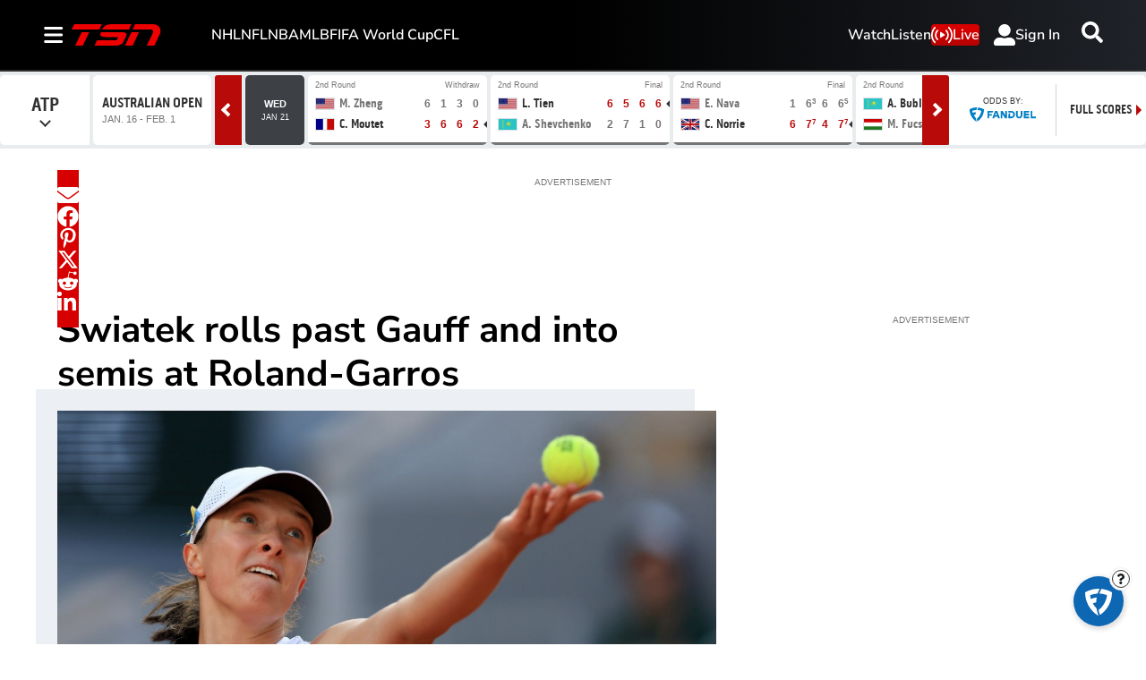

--- FILE ---
content_type: text/html; charset=utf-8
request_url: https://www.tsn.ca/tennis/beatriz-haddad-maia-upsets-ons-jabeur-to-reach-french-open-semifinals-1.1970220
body_size: 34486
content:
<!DOCTYPE html><html lang="en" dir="ltr"><head><link rel="preconnect" href="https://tru.am"/><link rel="dns-prefetch" href="https://tru.am"/><link rel="preconnect" href="https://cdn.confiant-integrations.net"/><link rel="dns-prefetch" href="https://cdn.confiant-integrations.net"/><link rel="preconnect" href="https://sb.scorecardresearch.com"/><link rel="dns-prefetch" href="https://sb.scorecardresearch.com"/><link rel="preconnect" href="https://c.amazon-adsystem.com"/><link rel="dns-prefetch" href="https://c.amazon-adsystem.com"/><link rel="preconnect" href="https://cdn.optimizely.com"/><link rel="dns-prefetch" href="https://cdn.optimizely.com"/><link rel="preconnect" href="https://cdn.permutive.com"/><link rel="dns-prefetch" href="https://cdn.permutive.com"/><link rel="preconnect" href="https://identity.mparticle.com"/><link rel="dns-prefetch" href="https://identity.mparticle.com"/><link rel="preconnect" href="https://jssdkcdns.mparticle.com"/><link rel="dns-prefetch" href="https://jssdkcdns.mparticle.com"/><link rel="preconnect" href="https://micro.rubiconproject.com"/><link rel="dns-prefetch" href="https://micro.rubiconproject.com"/><link rel="preconnect" href="https://cdn.confiant-integrations.net"/><link rel="dns-prefetch" href="https://cdn.confiant-integrations.net"/><link rel="preconnect" href="https://securepubads.g.doubleclick.net"/><link rel="dns-prefetch" href="https://securepubads.g.doubleclick.net"/><link rel="preconnect" href="https://googleads.g.doubleclick.net"/><link rel="dns-prefetch" href="https://googleads.g.doubleclick.net"/><link rel="preconnect" href="https://pagead2.googlesyndication.com"/><link rel="dns-prefetch" href="https://pagead2.googlesyndication.com"/><link rel="preconnect" href="https://s.ntv.io"/><link rel="dns-prefetch" href="https://s.ntv.io"/><link rel="preconnect" href="https://static.chartbeat.com"/><link rel="dns-prefetch" href="https://static.chartbeat.com"/><link rel="preconnect" href="https://config.aps.amazon-adsystem.com"/><link rel="dns-prefetch" href="https://config.aps.amazon-adsystem.com"/><link rel="preconnect" href="https://cdn.jsdelivr.net"/><link rel="dns-prefetch" href="https://cdn.jsdelivr.net"/><link rel="preconnect" href="https://s.go-mpulse.net"/><link rel="dns-prefetch" href="https://s.go-mpulse.net"/><link rel="preconnect" href="https://www.googletagmanager.com"/><link rel="dns-prefetch" href="https://www.googletagmanager.com"/><link rel="preconnect" href="https://pixel.tapad.com"/><link rel="dns-prefetch" href="https://pixel.tapad.com"/><link rel="preconnect" href="https://api.permutive.com"/><link rel="dns-prefetch" href="https://api.permutive.com"/><link rel="preconnect" href="https://www.queryly.com"/><link rel="dns-prefetch" href="https://www.queryly.com"/><link rel="preconnect" href="https://widgets.sports.bellmedia.ca"/><link rel="dns-prefetch" href="https://widgets.sports.bellmedia.ca"/><link rel="preconnect" href="https://jadserve.postrelease.com"/><link rel="dns-prefetch" href="https://jadserve.postrelease.com"/><link rel="preconnect" href="https://s3.us-west-2.amazonaws.com"/><link rel="dns-prefetch" href="https://s3.us-west-2.amazonaws.com"/><link rel="preconnect" href="https://tpc.googlesyndication.com"/><link rel="dns-prefetch" href="https://tpc.googlesyndication.com"/><link rel="preconnect" href="https://s0.2mdn.net"/><link rel="dns-prefetch" href="https://s0.2mdn.net"/><link rel="preconnect" href="https://www.googletagservices.com"/><link rel="dns-prefetch" href="https://www.googletagservices.com"/><link rel="preconnect" href="https://ad.doubleclick.net"/><link rel="dns-prefetch" href="https://ad.doubleclick.net"/><link rel="preconnect" href="https://eus.rubiconproject.com"/><link rel="dns-prefetch" href="https://eus.rubiconproject.com"/><link rel="preconnect" href="https://ib.adnxs.com"/><link rel="dns-prefetch" href="https://ib.adnxs.com"/><link rel="preconnect" href="https://prebid-server.rubiconproject.com"/><link rel="dns-prefetch" href="https://prebid-server.rubiconproject.com"/><link rel="preconnect" href="https://assets.a-mo.net"/><link rel="dns-prefetch" href="https://assets.a-mo.net"/><link rel="preconnect" href="https://d6vbkv8rsyksv.cloudfront.net"/><link rel="dns-prefetch" href="https://d6vbkv8rsyksv.cloudfront.net"/><link rel="preconnect" href="https://cdn.viafoura.net"/><link rel="dns-prefetch" href="https://cdn.viafoura.net"/><link rel="preconnect" href="https://api.viafoura.co"/><link rel="dns-prefetch" href="https://api.viafoura.co"/><link rel="preconnect" href="https://cdn-magiclinks.trackonomics.net"/><link rel="dns-prefetch" href="https://cdn-magiclinks.trackonomics.net"/><meta name="viewport" content="width=device-width, initial-scale=1"/><meta charset="UTF-8"/><link rel="icon" type="image/x-icon" href="/pf/resources/images/tsn/favicon.ico?d=197"/><title>Beatriz Haddad Maia upsets Ons Jabeur to reach French Open semifinals</title><meta name="description" content="Top-ranked Iga Swiatek kept her French Open title defense on track with a 6-4, 6-2 victory over Coco Gauff to reach the semifinals on Wednesday. Swiatek will next face Beatriz Haddad Maia on Thursday as she chases her third trophy at the clay-court major."/><meta name="twitter:description" content="Top-ranked Iga Swiatek kept her French Open title defense on track with a 6-4, 6-2 victory over Coco Gauff to reach the semifinals on Wednesday. Swiatek will next face Beatriz Haddad Maia on Thursday as she chases her third trophy at the clay-court major."/><meta property="og:description" content="Top-ranked Iga Swiatek kept her French Open title defense on track with a 6-4, 6-2 victory over Coco Gauff to reach the semifinals on Wednesday. Swiatek will next face Beatriz Haddad Maia on Thursday as she chases her third trophy at the clay-court major."/><meta name="keywords" content="Tennis,WTA"/><meta property="og:title" content="Swiatek rolls past Gauff and into semis at Roland-Garros"/><meta name="twitter:title" content="Swiatek rolls past Gauff and into semis at Roland-Garros"/><meta property="og:image" content="https://www.tsn.ca/resizer/v2/ZXOUTAPIPBJZZBMQFN4H76PZMU.jpg?smart=true&amp;auth=7c4c24eb1c4a55bb92f6e93d96c3e01ab8245c5390c4f7164a80211ece16d62a&amp;width=1200&amp;height=630"/><meta name="twitter:image" content="https://www.tsn.ca/resizer/v2/ZXOUTAPIPBJZZBMQFN4H76PZMU.jpg?smart=true&amp;auth=7c4c24eb1c4a55bb92f6e93d96c3e01ab8245c5390c4f7164a80211ece16d62a&amp;width=1200&amp;height=630"/><meta property="og:type" content="article"/><meta name="robots" content="noarchive"/><meta property="og:site_name" content="TSN"/><meta property="og:url" content="https://www.tsn.ca/tennis/beatriz-haddad-maia-upsets-ons-jabeur-to-reach-french-open-semifinals-1.1970220"/><meta name="twitter:site" content="@TSN_Sports"/><meta name="twitter:card" content="summary_large_image"/><link rel="canonical" href="https://www.tsn.ca/tennis/beatriz-haddad-maia-upsets-ons-jabeur-to-reach-french-open-semifinals-1.1970220"/><meta property="article:author" content="The Canadian Press"/><meta property="article:section" content="tennis"/><meta property="article:modified_time" content="2025-08-28T08:31:18.697Z"/><meta property="article:published_time" content="2023-06-07T11:59:21.012Z"/><script type="application/ld+json">{
  "@context": "https://schema.org",
  "@type": "NewsArticle",
  "mainEntityOfPage": "https://www.tsn.ca/tennis/beatriz-haddad-maia-upsets-ons-jabeur-to-reach-french-open-semifinals-1.1970220",
  "isAccessibleForFree": true,
  "datePublished": "2023-06-07T11:59:21.012Z",
  "dateModified": "2025-08-28T08:31:18.697Z",
  "headline": "Swiatek rolls past Gauff and into semis at Roland-Garros",
  "dateline": "",
  "description": "Top-ranked Iga Swiatek kept her French Open title defense on track with a 6-4, 6-2 victory over Coco Gauff to reach the semifinals on Wednesday. Swiatek will next face Beatriz Haddad Maia on Thursday as she chases her third trophy at the clay-court major.",
  "author": [
    {
      "@type": "Person",
      "name": "The Canadian Press"
    }
  ],
  "image": {
    "@type": "ImageObject",
    "url": "https://www.tsn.ca/resizer/v2/ZXOUTAPIPBJZZBMQFN4H76PZMU.jpg?auth=7c4c24eb1c4a55bb92f6e93d96c3e01ab8245c5390c4f7164a80211ece16d62a",
    "height": 2634,
    "width": 4674
  },
  "thumbnailUrl": "https://www.tsn.ca/resizer/v2/ZXOUTAPIPBJZZBMQFN4H76PZMU.jpg?auth=7c4c24eb1c4a55bb92f6e93d96c3e01ab8245c5390c4f7164a80211ece16d62a&width=300",
  "correction": []
}</script><link id="fusion-template-styles" rel="stylesheet" type="text/css" href="/pf/dist/components/combinations/default.css?d=197&amp;mxId=00000000"/><link id="fusion-siteStyles-styles" rel="stylesheet" type="text/css" href="/pf/dist/css/tsn.css?d=197&amp;mxId=00000000"/><link rel="stylesheet" href="https://stackpath.bootstrapcdn.com/bootstrap/4.1.3/css/bootstrap.min.css"/><script type="application/javascript" id="polyfill-script">if(!Array.prototype.includes||!(window.Object && window.Object.assign)||!window.Promise||!window.Symbol||!window.fetch){document.write('<script type="application/javascript" src="/pf/dist/engine/polyfill.js?d=197&mxId=00000000" defer=""><\/script>')}</script><script id="fusion-engine-react-script" type="application/javascript" src="/pf/dist/engine/react.js?d=197&amp;mxId=00000000" defer=""></script><script id="fusion-engine-combinations-script" type="application/javascript" src="/pf/dist/components/combinations/default.js?d=197&amp;mxId=00000000" defer=""></script><style>body { writing-mode: horizontal-tb; }</style><script data-integration="inlineScripts">
    (function() {
      var _sf_async_config = window._sf_async_config = (window._sf_async_config || {});
      _sf_async_config.uid = 65778;
      _sf_async_config.domain = "tsn.ca";
      _sf_async_config.useCanonical = false;
      _sf_async_config.useCanonicalDomain = false;
      _sf_async_config.path = '/tennis/beatriz-haddad-maia-upsets-ons-jabeur-to-reach-french-open-semifinals-1.1970220';
      _sf_async_config.flickerControl = false;
      _sf_async_config.sections = "tennis";
      _sf_async_config.authors = "The Canadian Press";
    })();
  ;
    window.addEventListener('DOMContentLoaded', (event) => {
      queryly.init("512ecf5cde144aa6", document.querySelectorAll("#fusion-app"));
    });
  ;window.isIE = !!window.MSInputMethodContext && !!document.documentMode;</script><script id="permutiveInline">
  !function(n,e,o,r,i){if(!e){e=e||{},window.permutive=e,e.q=[],e.config=i||{},e.config.projectId=o,e.config.apiKey=r,e.config.environment=e.config.environment||"production";for(var t=["addon","identify","track","trigger","query","segment","segments","ready","on","once","user","consent"],c=0;c<t.length;c++){var f=t[c];e[f]=function(n){return function(){var o=Array.prototype.slice.call(arguments,0);e.q.push({functionName:n,arguments:o})}}(f)}}}(document,window.permutive,"289d106c-df24-4cd9-a9fa-753e928c23ad","b1a4360a-3db9-4b39-b09d-c3e14666840a",{}); 
  window.googletag=window.googletag||{},window.googletag.cmd=window.googletag.cmd||[],window.googletag.cmd.push(function(){if(0===window.googletag.pubads().getTargeting("permutive").length){var g=window.localStorage.getItem("_pdfps");window.googletag.pubads().setTargeting("permutive",g?JSON.parse(g):[])}}); 
  permutive.addon('web', {
  "page": {
    "user_info": {
      "authStatus": "anonymous"
    },
    "product_info": {
      "platform": "web",
      "productName": "tsn",
      "environment": "production"
    },
    "page_info": {
      "type": "article",
      "siteSection": "tennis",
      "name": "tsn:tennis:beatriz-haddad-maia-upsets-ons-jabeur-to-reach-french-open-semifinals-1.1970220:article",
      "gsCat": []
    },
    "article_info": {
      "author": "The Canadian Press",
      "title": "Swiatek rolls past Gauff and into semis at Roland-Garros",
      "id": "/tennis/beatriz-haddad-maia-upsets-ons-jabeur-to-reach-french-open-semifinals-1.1970220"
    }
  }
})
  </script><script id="permutive" async="" src="https://cdn.permutive.com/289d106c-df24-4cd9-a9fa-753e928c23ad-web.js"></script><script id="amazon-header-bidding-inline" data-integration="amazonScript">!function(a9,a,p,s,t,A,g){if(a[a9])return;function q(c,r){a[a9]._Q.push([c,r])}a[a9]={init:function(){q("i",arguments)},fetchBids:function(){q("f",arguments)},setDisplayBids:function(){},targetingKeys:function(){return[]},_Q:[]};A=p.createElement(s);A.async=!0;A.src=t;g=p.getElementsByTagName(s)[0];g.parentNode.insertBefore(A,g)}("apstag",window,document,"script","https://c.amazon-adsystem.com/aax2/apstag.js");apstag.init({pubID: '3733',adServer: 'googletag'});</script><script id="magnite-inline" data-integration="gptScripts">var pbjs = pbjs || {};
  pbjs.que = pbjs.que || [];</script><script id="magnite-script" async="" src="https://micro.rubiconproject.com/prebid/dynamic/13126.js"></script><script id="confiant-script" async="" src="https://cdn.confiant-integrations.net/5rJjPRoNo_MlaGcpOA6YOlm0Fmw/gpt_and_prebid/config.js"></script><script id="gpt-inline" data-integration="gptScripts">window.googletag = window.googletag || { cmd: [] };</script><script id="gpt-script" async="" src="https://securepubads.g.doubleclick.net/tag/js/gpt.js"></script><script id="comscore" src="https://d6vbkv8rsyksv.cloudfront.net/prod/comscore/comscore.v7.11.1.js" async=""></script><script id="comscore-init" data-integration="comscoreInit">
    (function waitForComscore() {
      // Check if the Comscore namespace is available
      if (window.ns_ && window.ns_.analytics && window.ns_.analytics.configuration) {
        try {
          window.ns_.analytics.configuration.addClient(
            new window.ns_.analytics.configuration.PublisherConfiguration({
              publisherId: "3005664",
            })
          );
          // Enable debug/validation mode
          window.ns_.analytics.configuration.enableImplementationValidationMode();
          window.ns_.analytics.start();
        } catch (err) {
          console.warn("[Comscore] Initialization error:", err);
        }
      } else {
        // Retry every 100ms until Comscore is ready
        setTimeout(waitForComscore, 100);
      }
    })();
  </script><script id="comscoreInline" data-integration="comscoreInline">
    var _comscore = _comscore || [];
    _comscore.push({
      c1: "2",
      c2: "3005664",
      options: {
        enableFirstPartyCookie: true,
        bypassUserConsentRequirementFor1PCookie: true,
      },
    });
    (function() {
      var s = document.createElement("script"),
          el = document.getElementsByTagName("script")[0];
      s.async = true;
      s.src = "https://sb.scorecardresearch.com/cs/3005664/beacon.js";
      el.parentNode.insertBefore(s, el);
    })();
  </script><noscript id="comscore-noscript" data-integration="comscore"><img alt="comscore" src="https://sb.scorecardresearch.com/p?c1=2&amp;c2=3005664&amp;cv=4.4.0&amp;cj=1"/></noscript><script id="newrelic-script" src="/pf/resources/js/newrelic.js?d=197"></script><div id="ujet-widget" style="position:relative;z-index:999999"></div><script id="virtual-assistant-script" src="https://bell-prod-jb0r6z7.ca.ccaiplatform.com/web-sdk/v3/widget.js"></script><script id="virtual-assistant-inline" data-integration="virtualAssistantScript">
  window.addEventListener("DOMContentLoaded", function () {
    function getAuthToken() {
      return fetch('https://apigate.bell.ca/api/ccaip/auth/token', {
        method: 'POST',
        headers: {
          'Content-Type': 'application/json'
        }
      }).then(function (resp) {
        return resp.json().then(function (data) {
          return data;
        });
      });
    }

    if (typeof UJET === 'undefined') {
      return;
    }

    var ujet = new UJET({
      companyId: "172685537896324428e5486e9f03816b6",
      authenticate: getAuthToken,
      host: "https://bell-prod-jb0r6z7.ca.ccaiplatform.com",
      lang: "en",
    });
    ujet.config({
    menuKey: "CHAT VA | WEB | EN | TSN",
    messages: {
    en: {
        menu: {
            greeting: "",
            queueMessage: ""
        },
        chat: {
            startMessage: "",
            "muteChat": "Mute Chat"
        },
        rating: {
            formTitle: "How satisfied were you with the service you received today?",
            resultTitle: "Thank you",
            resultSubtitle: "Your feedback has been submitted"
        }
    },
    'fr-CA': {
        menu: {
            greeting: "",
            queueMessage: ""
        },
        chat: {
            startMessage: "",
            "muteChat": "Réactiver le son de la conversation"
        },
        rating: {
            formTitle: "Quel est votre niveau de satisfaction concernant le service reçu aujourd’hui ?",
            resultTitle: "Merci",
            resultSubtitle: "Vos commentaires ont été soumis"
        }
    }
    },
    preferredChannel: "chat",
    disableLauncher: true,
      customData: {
        "Province": {
            "label": "Province",
            "value": "on"
        },
        "Language": {
            "label": "Language",
            "value": "en"
        },
        "brand": {
            "label": "brand",
            "value": "Bell Media - TSN"
        },
        "chat_id":{
          "label": "chat_id",
          "value": ""
        },
        "domain": {
            "label": "domain",
            "value": "consumer"
        }
    }})

    ujet.mount("#ujet-widget");

 const ccaasWidgetElement = document.getElementById("ujet-widget");

    if (ccaasWidgetElement?.shadowRoot) {
      const shadow = ccaasWidgetElement.shadowRoot;

      const link = document.createElement("link");
      link.setAttribute("rel", "stylesheet");
      link.setAttribute("type", "text/css");
      link.setAttribute("href", "/pf/resources/css/echat/echat.css?d=197");
      shadow.appendChild(link);
    }

function updateVirtualAgentAvatars() {
  document.querySelectorAll('.message-item[data-from="virtual_agent"] .message_avatar img').forEach(function(img) {
    img.src = '/pf/resources/images/sports/tsn/agentIcon.png?d=197'; 
  });
}

// Initial run
updateVirtualAgentAvatars();

if (ccaasWidgetElement) {
  const observer = new MutationObserver(updateVirtualAgentAvatars);
  observer.observe(ccaasWidgetElement, { childList: true, subtree: true });
}
  const openText = "Click to open";
  const closeText = "Click to close";

    var launcher = document.getElementById('launcher');
      launcher?.addEventListener('click', function() {
        if (ujet.visible) {
          ujet.hide();
          launcher.textContent = openText;
        } else {
          ujet.show();
          launcher.textContent = closeText;
        }
    });
    
    });</script><script async="" data-integration="nativo-ad" src="https://s.ntv.io/serve/load.js"></script><script async="" data-integration="chartbeat" src="https://static.chartbeat.com/js/chartbeat_video.js"></script><script async="" src="https://static.chartbeat.com/js/chartbeat_mab.js"></script><script defer="" data-integration="queryly" src="https://www.queryly.com/js/queryly.v4.min.js"></script>
<script>(window.BOOMR_mq=window.BOOMR_mq||[]).push(["addVar",{"rua.upush":"false","rua.cpush":"false","rua.upre":"false","rua.cpre":"false","rua.uprl":"false","rua.cprl":"false","rua.cprf":"false","rua.trans":"","rua.cook":"false","rua.ims":"false","rua.ufprl":"false","rua.cfprl":"false","rua.isuxp":"false","rua.texp":"norulematch","rua.ceh":"false","rua.ueh":"false","rua.ieh.st":"0"}]);</script>
                              <script>!function(e){var n="https://s.go-mpulse.net/boomerang/";if("False"=="True")e.BOOMR_config=e.BOOMR_config||{},e.BOOMR_config.PageParams=e.BOOMR_config.PageParams||{},e.BOOMR_config.PageParams.pci=!0,n="https://s2.go-mpulse.net/boomerang/";if(window.BOOMR_API_key="3UC47-RERZA-R92TG-DLNHN-QKE7X",function(){function e(){if(!o){var e=document.createElement("script");e.id="boomr-scr-as",e.src=window.BOOMR.url,e.async=!0,i.parentNode.appendChild(e),o=!0}}function t(e){o=!0;var n,t,a,r,d=document,O=window;if(window.BOOMR.snippetMethod=e?"if":"i",t=function(e,n){var t=d.createElement("script");t.id=n||"boomr-if-as",t.src=window.BOOMR.url,BOOMR_lstart=(new Date).getTime(),e=e||d.body,e.appendChild(t)},!window.addEventListener&&window.attachEvent&&navigator.userAgent.match(/MSIE [67]\./))return window.BOOMR.snippetMethod="s",void t(i.parentNode,"boomr-async");a=document.createElement("IFRAME"),a.src="about:blank",a.title="",a.role="presentation",a.loading="eager",r=(a.frameElement||a).style,r.width=0,r.height=0,r.border=0,r.display="none",i.parentNode.appendChild(a);try{O=a.contentWindow,d=O.document.open()}catch(_){n=document.domain,a.src="javascript:var d=document.open();d.domain='"+n+"';void(0);",O=a.contentWindow,d=O.document.open()}if(n)d._boomrl=function(){this.domain=n,t()},d.write("<bo"+"dy onload='document._boomrl();'>");else if(O._boomrl=function(){t()},O.addEventListener)O.addEventListener("load",O._boomrl,!1);else if(O.attachEvent)O.attachEvent("onload",O._boomrl);d.close()}function a(e){window.BOOMR_onload=e&&e.timeStamp||(new Date).getTime()}if(!window.BOOMR||!window.BOOMR.version&&!window.BOOMR.snippetExecuted){window.BOOMR=window.BOOMR||{},window.BOOMR.snippetStart=(new Date).getTime(),window.BOOMR.snippetExecuted=!0,window.BOOMR.snippetVersion=12,window.BOOMR.url=n+"3UC47-RERZA-R92TG-DLNHN-QKE7X";var i=document.currentScript||document.getElementsByTagName("script")[0],o=!1,r=document.createElement("link");if(r.relList&&"function"==typeof r.relList.supports&&r.relList.supports("preload")&&"as"in r)window.BOOMR.snippetMethod="p",r.href=window.BOOMR.url,r.rel="preload",r.as="script",r.addEventListener("load",e),r.addEventListener("error",function(){t(!0)}),setTimeout(function(){if(!o)t(!0)},3e3),BOOMR_lstart=(new Date).getTime(),i.parentNode.appendChild(r);else t(!1);if(window.addEventListener)window.addEventListener("load",a,!1);else if(window.attachEvent)window.attachEvent("onload",a)}}(),"".length>0)if(e&&"performance"in e&&e.performance&&"function"==typeof e.performance.setResourceTimingBufferSize)e.performance.setResourceTimingBufferSize();!function(){if(BOOMR=e.BOOMR||{},BOOMR.plugins=BOOMR.plugins||{},!BOOMR.plugins.AK){var n=""=="true"?1:0,t="",a="bu5ileix3sibs2lrdyaa-f-299be535f-clientnsv4-s.akamaihd.net",i="false"=="true"?2:1,o={"ak.v":"39","ak.cp":"1740410","ak.ai":parseInt("1128211",10),"ak.ol":"0","ak.cr":8,"ak.ipv":4,"ak.proto":"h2","ak.rid":"2624084","ak.r":50796,"ak.a2":n,"ak.m":"dscr","ak.n":"ff","ak.bpcip":"13.58.133.0","ak.cport":46950,"ak.gh":"23.209.83.210","ak.quicv":"","ak.tlsv":"tls1.3","ak.0rtt":"","ak.0rtt.ed":"","ak.csrc":"-","ak.acc":"","ak.t":"1769020928","ak.ak":"hOBiQwZUYzCg5VSAfCLimQ==v+Ht0L909agOAaS9HTFUFky6VGOlZ1memGL6tMxEYZqzkVQgxSZzrJmE0Gr5YXyoRAjokLyAUAAAM9n8VXKq8YikbQywEQTxuktCaFCI/wTHOs3INTAIzAgKphiIDVmt1nvRkb4XPUf51gi8duTMgqJJC43A+jXi/Aq5WAzFljPwOCjUNQnLhb1pCGhDdi5XhHgLa/74Hz+GLpOR2YdxTPtXvkhCrGwzvdX/1ky+365fckZp+Tzq53iRP1cyPGKDT+fILOqXaVN1s39Da4aON3krmRxf/+EVNEl+RZH9wRRemAjS6JXesY7zPmDjPbjz6gf2ala7dRizlvT8ij9aI1s7mzmLeE/ij3oFKvShpSK8mgfbmdVBhnCVYUx+I7wfJepoeo/raskh60vsRUzCptYHEHe4ELMFWNI+xSBku/I=","ak.pv":"22","ak.dpoabenc":"","ak.tf":i};if(""!==t)o["ak.ruds"]=t;var r={i:!1,av:function(n){var t="http.initiator";if(n&&(!n[t]||"spa_hard"===n[t]))o["ak.feo"]=void 0!==e.aFeoApplied?1:0,BOOMR.addVar(o)},rv:function(){var e=["ak.bpcip","ak.cport","ak.cr","ak.csrc","ak.gh","ak.ipv","ak.m","ak.n","ak.ol","ak.proto","ak.quicv","ak.tlsv","ak.0rtt","ak.0rtt.ed","ak.r","ak.acc","ak.t","ak.tf"];BOOMR.removeVar(e)}};BOOMR.plugins.AK={akVars:o,akDNSPreFetchDomain:a,init:function(){if(!r.i){var e=BOOMR.subscribe;e("before_beacon",r.av,null,null),e("onbeacon",r.rv,null,null),r.i=!0}return this},is_complete:function(){return!0}}}}()}(window);</script></head><body class="b-body l-article"><a class="skip-main" href="#main">Skip to main content</a><div id="fusion-app" class="c-stack b-application" data-style-direction="vertical" data-style-justification="start" data-style-alignment="unset" data-style-inline="false" data-style-wrap="nowrap"><div class="b-right-rail"><header class="c-stack b-right-rail__navigation" data-style-direction="vertical" data-style-justification="start" data-style-alignment="unset" data-style-inline="false" data-style-wrap="nowrap"><nav id="main-nav" class="b-header-nav-chain-custom " aria-label="Sections Menu"><div class="b-header-nav-chain-custom__top-layout"><div class="b-header-nav-chain-custom__nav-left"><div class="nav-components--mobile" data-testid="nav-chain-nav-components-mobile-left"><div class="menu-widget"><button data-testid="nav-chain-nav-section-button" aria-label="Sections" class="c-button c-button--small c-button--secondary-reverse b-header-nav-chain-custom__nav-section-button" type="button"><svg class="c-icon" width="48" height="48" xmlns="http://www.w3.org/2000/svg" viewBox="0 0 512 512" fill="currentColor" aria-hidden="true" focusable="false"><path d="M25 96C25 78.33 39.33 64 57 64H441C458.7 64 473 78.33 473 96C473 113.7 458.7 128 441 128H57C39.33 128 25 113.7 25 96ZM25 256C25 238.3 39.33 224 57 224H441C458.7 224 473 238.3 473 256C473 273.7 458.7 288 441 288H57C39.33 288 25 273.7 25 256ZM441 448H57C39.33 448 25 433.7 25 416C25 398.3 39.33 384 57 384H441C458.7 384 473 398.3 473 416C473 433.7 458.7 448 441 448Z"></path></svg></button></div></div><div class="nav-components--desktop" data-testid="nav-chain-nav-components-desktop-left"><div class="menu-widget"><button data-testid="nav-chain-nav-section-button" aria-label="Sections" class="c-button c-button--small c-button--secondary-reverse b-header-nav-chain-custom__nav-section-button" type="button"><span>Sections</span><svg class="c-icon" width="48" height="48" xmlns="http://www.w3.org/2000/svg" viewBox="0 0 512 512" fill="currentColor" aria-hidden="true" focusable="false"><path d="M25 96C25 78.33 39.33 64 57 64H441C458.7 64 473 78.33 473 96C473 113.7 458.7 128 441 128H57C39.33 128 25 113.7 25 96ZM25 256C25 238.3 39.33 224 57 224H441C458.7 224 473 238.3 473 256C473 273.7 458.7 288 441 288H57C39.33 288 25 273.7 25 256ZM441 448H57C39.33 448 25 433.7 25 416C25 398.3 39.33 384 57 384H441C458.7 384 473 398.3 473 416C473 433.7 458.7 448 441 448Z"></path></svg></button></div></div></div><div style="width:200px;height:60px" aria-hidden="true"></div><nav aria-label="Top Links" class="c-stack b-header-nav-chain-custom__links-list" data-style-direction="horizontal" data-style-justification="start" data-style-alignment="center" data-style-inline="false" data-style-wrap="wrap"><span class="b-header-nav-chain-custom__links-list-item"><a class="c-link" href="/nhl">NHL</a></span><span class="b-header-nav-chain-custom__links-list-item"><a class="c-link" href="/nfl">NFL</a></span><span class="b-header-nav-chain-custom__links-list-item"><a class="c-link" href="/nba">NBA</a></span><span class="b-header-nav-chain-custom__links-list-item"><a class="c-link" href="/mlb">MLB</a></span><span class="b-header-nav-chain-custom__links-list-item"><a class="c-link" href="/soccer/fifa-world-cup">FIFA World Cup</a></span><span class="b-header-nav-chain-custom__links-list-item"><a class="c-link" href="/cfl">CFL</a></span></nav><div class="b-header-nav-chain-custom__nav-right"><div class="nav-components--mobile" data-testid="nav-chain-nav-components-mobile-right"><div class="menu-widget"><a aria-label="Scores" class="c-link b-nav-cta b-nav-cta__scores" href="/scores/"><svg class="c-icon" width="48" height="48" xmlns="http://www.w3.org/2000/svg" viewBox="0 0 24 24" preserveAspectRatio="xMinYMid meet" fill="currentColor" stroke="currentColor" aria-hidden="true" focusable="false"><g clip-path="url(#clip0_4855_70788)"><path d="M27.5 21.56H1.5C0.67 21.56 0 20.77 0 19.8V1.76C0 0.79 0.67 0 1.5 0H27.5C28.33 0 29 0.79 29 1.76V19.81C29 20.78 28.33 21.57 27.5 21.57V21.56Z" fill="white"></path><path d="M4.54883 10.2637C4.54883 9.24805 4.65234 8.43164 4.85938 7.81445C5.07031 7.19336 5.38086 6.71484 5.79102 6.37891C6.20508 6.04297 6.72461 5.875 7.34961 5.875C7.81055 5.875 8.21484 5.96875 8.5625 6.15625C8.91016 6.33984 9.19727 6.60742 9.42383 6.95898C9.65039 7.30664 9.82812 7.73242 9.95703 8.23633C10.0859 8.73633 10.1504 9.41211 10.1504 10.2637C10.1504 11.2715 10.0469 12.0859 9.83984 12.707C9.63281 13.3242 9.32227 13.8027 8.9082 14.1426C8.49805 14.4785 7.97852 14.6465 7.34961 14.6465C6.52148 14.6465 5.87109 14.3496 5.39844 13.7559C4.83203 13.041 4.54883 11.877 4.54883 10.2637ZM5.63281 10.2637C5.63281 11.6738 5.79688 12.6133 6.125 13.082C6.45703 13.5469 6.86523 13.7793 7.34961 13.7793C7.83398 13.7793 8.24023 13.5449 8.56836 13.0762C8.90039 12.6074 9.06641 11.6699 9.06641 10.2637C9.06641 8.84961 8.90039 7.91016 8.56836 7.44531C8.24023 6.98047 7.83008 6.74805 7.33789 6.74805C6.85352 6.74805 6.4668 6.95312 6.17773 7.36328C5.81445 7.88672 5.63281 8.85352 5.63281 10.2637Z" fill="black"></path><path d="M24.0918 13.4863V14.5H18.4141C18.4062 14.2461 18.4473 14.002 18.5371 13.7676C18.6816 13.3809 18.9121 13 19.2285 12.625C19.5488 12.25 20.0098 11.8164 20.6113 11.3242C21.5449 10.5586 22.1758 9.95312 22.5039 9.50781C22.832 9.05859 22.9961 8.63477 22.9961 8.23633C22.9961 7.81836 22.8457 7.4668 22.5449 7.18164C22.248 6.89258 21.8594 6.74805 21.3789 6.74805C20.8711 6.74805 20.4648 6.90039 20.1602 7.20508C19.8555 7.50977 19.7012 7.93164 19.6973 8.4707L18.6133 8.35938C18.6875 7.55078 18.9668 6.93555 19.4512 6.51367C19.9355 6.08789 20.5859 5.875 21.4023 5.875C22.2266 5.875 22.8789 6.10352 23.3594 6.56055C23.8398 7.01758 24.0801 7.58398 24.0801 8.25977C24.0801 8.60352 24.0098 8.94141 23.8691 9.27344C23.7285 9.60547 23.4941 9.95508 23.166 10.3223C22.8418 10.6895 22.3008 11.1934 21.543 11.834C20.9102 12.3652 20.5039 12.7266 20.3242 12.918C20.1445 13.1055 19.9961 13.2949 19.8789 13.4863H24.0918Z" fill="black"></path><path d="M15 2H14V20H15V2Z" fill="black"></path></g><defs><clipPath id="clip0_4855_70788"><rect width="29" height="21.7" fill="white"></rect></clipPath></defs></svg>Scores</a></div></div><div class="nav-components--desktop" data-testid="nav-chain-nav-components-desktop-right"><div class="menu-widget"><nav aria-label="More Links" class="c-stack b-links-bar" data-style-direction="horizontal" data-style-justification="center" data-style-alignment="unset" data-style-inline="false" data-style-wrap="wrap"><a class="c-link" href="/video">Watch</a><span class="c-separator"></span><a class="c-link" href="/radio">Listen</a></nav><hr class="c-divider"/></div><div class="menu-widget"><a aria-label="Live" class="c-link b-nav-cta b-nav-cta__live" href="/live/"><svg class="c-icon" width="48" height="48" xmlns="http://www.w3.org/2000/svg" viewBox="0 0 24 24" preserveAspectRatio="xMinYMid meet" fill="currentColor" stroke="currentColor" aria-hidden="true" focusable="false"><g><path d="M7.13032 17.8629C6.92145 17.8624 6.71966 17.7871 6.56161 17.6505C5.82273 16.9416 5.23548 16.0901 4.83545 15.1475C4.43542 14.2049 4.23095 13.191 4.23442 12.167C4.24697 10.0734 5.07073 8.06612 6.53253 6.56722C6.70188 6.40867 6.92727 6.32389 7.15913 6.33153C7.39098 6.33917 7.6103 6.4386 7.76885 6.60794C7.9274 6.77729 8.01218 7.00268 8.00454 7.23453C7.9969 7.46639 7.89747 7.68572 7.72812 7.84426C6.62549 9.01576 6.00264 10.5584 5.98273 12.167C5.97682 12.9407 6.12603 13.7077 6.42157 14.4226C6.71711 15.1376 7.15298 15.7861 7.7034 16.3298C7.83885 16.4468 7.93505 16.6026 7.97895 16.7762C8.02285 16.9497 8.01234 17.1325 7.94883 17.2999C7.88532 17.4672 7.77189 17.611 7.62391 17.7117C7.47594 17.8124 7.30058 17.8652 7.1216 17.8629H7.13032Z"></path><path d="M4.20677 21.1946C3.99686 21.1946 3.79414 21.1181 3.63661 20.9793C2.4737 19.8366 1.5525 18.4716 0.927815 16.9656C0.303132 15.4597 -0.012272 13.8434 0.000365255 12.2131C0.00905995 8.86952 1.30136 5.65698 3.61043 3.23881C3.69434 3.16024 3.79295 3.09903 3.90059 3.05869C4.00823 3.01835 4.12278 2.99966 4.23766 3.00372C4.35254 3.00777 4.46548 3.03448 4.57001 3.08232C4.67454 3.13015 4.76859 3.19816 4.84675 3.28244C5.00497 3.45577 5.08913 3.6841 5.08125 3.91865C5.07337 4.1532 4.97407 4.37536 4.80457 4.53768C2.86502 6.62637 1.77566 9.36428 1.75013 12.2145C1.7459 14.9904 2.83667 17.6559 4.78566 19.6325C4.96039 19.7892 5.06699 20.008 5.08275 20.2422C5.09851 20.4764 5.02218 20.7075 4.87003 20.8862C4.78837 20.9826 4.68677 21.06 4.57226 21.1133C4.45775 21.1665 4.33305 21.1942 4.20677 21.1946Z"></path><path d="M16.8608 17.8628C16.6816 17.8644 16.5062 17.8108 16.3585 17.7092C16.2108 17.6076 16.098 17.4629 16.0354 17.295C15.9728 17.127 15.9635 16.9439 16.0086 16.7704C16.0537 16.5969 16.1512 16.4416 16.2877 16.3254C16.8371 15.7818 17.2722 15.1336 17.5672 14.4192C17.8622 13.7048 18.0112 12.9385 18.0055 12.1656C17.9857 10.5569 17.3628 9.01422 16.2601 7.84281C16.0908 7.68407 15.9914 7.46455 15.9839 7.23256C15.9764 7.00057 16.0613 6.7751 16.2201 6.60575C16.3788 6.4364 16.5983 6.33706 16.8303 6.32956C17.0623 6.32206 17.2878 6.40702 17.4571 6.56576C18.9189 8.06466 19.7427 10.0719 19.7553 12.1656C19.7587 13.1895 19.5543 14.2035 19.1542 15.1461C18.7542 16.0886 18.1669 16.9402 17.4281 17.649C17.2706 17.7858 17.0694 17.8616 16.8608 17.8628Z"></path><path d="M19.7817 21.195C19.6555 21.1947 19.5308 21.1669 19.4163 21.1137C19.3017 21.0605 19.2001 20.983 19.1185 20.8867C18.967 20.7072 18.8917 20.4757 18.9086 20.2415C18.9254 20.0072 19.0331 19.7889 19.2087 19.6329C21.1573 17.6562 22.2475 14.9907 22.2428 12.215C22.2175 9.36467 21.1281 6.62667 19.1883 4.53813C19.0191 4.37518 18.9203 4.15256 18.913 3.91778C18.9057 3.68299 18.9904 3.45464 19.149 3.28144C19.2267 3.19644 19.3205 3.1278 19.425 3.07955C19.5295 3.03131 19.6426 3.00443 19.7576 3.0005C19.8726 2.99657 19.9873 3.01567 20.0949 3.05667C20.2024 3.09767 20.3007 3.15975 20.3839 3.23927C22.6949 5.65712 23.9888 8.87032 23.9983 12.215C24.011 13.8453 23.6956 15.4616 23.0709 16.9676C22.4462 18.4735 21.525 19.8385 20.3621 20.9812C20.2017 21.1217 19.995 21.1978 19.7817 21.195Z"></path><path d="M9.99219 14.5132V9.37157C9.99226 9.24512 10.028 9.12125 10.0953 9.0142C10.1626 8.90716 10.2588 8.82129 10.3727 8.76644C10.4867 8.7116 10.6138 8.69002 10.7394 8.70418C10.8651 8.71834 10.9842 8.76767 11.0831 8.8465L15.0524 11.418C15.1312 11.481 15.1948 11.5609 15.2386 11.6518C15.2823 11.7427 15.305 11.8423 15.305 11.9431C15.305 12.044 15.2823 12.1436 15.2386 12.2345C15.1948 12.3254 15.1312 12.4052 15.0524 12.4682L11.0831 15.0397C10.9841 15.1186 10.8648 15.168 10.7391 15.1821C10.6133 15.1962 10.4861 15.1745 10.3721 15.1195C10.2581 15.0645 10.1619 14.9784 10.0947 14.8711C10.0275 14.7639 9.99198 14.6398 9.99219 14.5132Z"></path></g></svg>Live</a></div><div class="menu-widget"><div class="b-sign-in-block__container"><button class="c-button c-button--medium c-button--default b-sign-in-block" type="button"><svg class="c-icon" width="24" height="24" xmlns="http://www.w3.org/2000/svg" viewBox="0 0 512 512" fill="currentColor" aria-hidden="true" focusable="false"><path d="M256 288c79.5 0 144-64.5 144-144S335.5 0 256 0 112 64.5 112 144s64.5 144 144 144zm128 32h-55.1c-22.2 10.2-46.9 16-72.9 16s-50.6-5.8-72.9-16H128C57.3 320 0 377.3 0 448v16c0 26.5 21.5 48 48 48h416c26.5 0 48-21.5 48-48v-16c0-70.7-57.3-128-128-128z"></path></svg><span>Sign In</span></button></div></div><div class="menu-widget"><button aria-label="Search" class="c-button c-button--small c-button--secondary-reverse queryly-button--nav-bar" type="button"><svg class="c-icon" width="24" height="24" xmlns="http://www.w3.org/2000/svg" viewBox="0 0 512 512" fill="currentColor" aria-hidden="true" focusable="false"><path d="M505 442.7L405.3 343c-4.5-4.5-10.6-7-17-7H372c27.6-35.3 44-79.7 44-128C416 93.1 322.9 0 208 0S0 93.1 0 208s93.1 208 208 208c48.3 0 92.7-16.4 128-44v16.3c0 6.4 2.5 12.5 7 17l99.7 99.7c9.4 9.4 24.6 9.4 33.9 0l28.3-28.3c9.4-9.4 9.4-24.6.1-34zM208 336c-70.7 0-128-57.2-128-128 0-70.7 57.2-128 128-128 70.7 0 128 57.2 128 128 0 70.7-57.2 128-128 128z"></path></svg></button></div></div></div></div><div id="flyout-overlay" data-testid="nav-chain-flyout-overlay" class="c-stack b-header-nav-chain-custom__flyout-overlay closed" data-style-direction="vertical" data-style-justification="start" data-style-alignment="unset" data-style-inline="false" data-style-wrap="nowrap"><div class="c-stack b-header-nav-chain-custom__flyout-nav-wrapper closed" data-style-direction="vertical" data-style-justification="start" data-style-alignment="unset" data-style-inline="false" data-style-wrap="nowrap"><div class="nav-menu"><div data-testid="nav-chain-nav-components-mobile" class="c-stack nav-components--mobile" data-style-direction="vertical" data-style-justification="start" data-style-alignment="unset" data-style-inline="false" data-style-wrap="nowrap"><div class="menu-widget"><div class="b-sign-in-block__container"><button class="c-button c-button--medium c-button--default b-sign-in-block" type="button"><svg class="c-icon" width="24" height="24" xmlns="http://www.w3.org/2000/svg" viewBox="0 0 512 512" fill="currentColor" aria-hidden="true" focusable="false"><path d="M256 288c79.5 0 144-64.5 144-144S335.5 0 256 0 112 64.5 112 144s64.5 144 144 144zm128 32h-55.1c-22.2 10.2-46.9 16-72.9 16s-50.6-5.8-72.9-16H128C57.3 320 0 377.3 0 448v16c0 26.5 21.5 48 48 48h416c26.5 0 48-21.5 48-48v-16c0-70.7-57.3-128-128-128z"></path></svg><span>Sign In</span></button></div></div><div class="menu-widget"><a aria-label="Live" class="c-link b-nav-cta b-nav-cta__live" href="/live/"><svg class="c-icon" width="48" height="48" xmlns="http://www.w3.org/2000/svg" viewBox="0 0 24 24" preserveAspectRatio="xMinYMid meet" fill="currentColor" stroke="currentColor" aria-hidden="true" focusable="false"><g><path d="M7.13032 17.8629C6.92145 17.8624 6.71966 17.7871 6.56161 17.6505C5.82273 16.9416 5.23548 16.0901 4.83545 15.1475C4.43542 14.2049 4.23095 13.191 4.23442 12.167C4.24697 10.0734 5.07073 8.06612 6.53253 6.56722C6.70188 6.40867 6.92727 6.32389 7.15913 6.33153C7.39098 6.33917 7.6103 6.4386 7.76885 6.60794C7.9274 6.77729 8.01218 7.00268 8.00454 7.23453C7.9969 7.46639 7.89747 7.68572 7.72812 7.84426C6.62549 9.01576 6.00264 10.5584 5.98273 12.167C5.97682 12.9407 6.12603 13.7077 6.42157 14.4226C6.71711 15.1376 7.15298 15.7861 7.7034 16.3298C7.83885 16.4468 7.93505 16.6026 7.97895 16.7762C8.02285 16.9497 8.01234 17.1325 7.94883 17.2999C7.88532 17.4672 7.77189 17.611 7.62391 17.7117C7.47594 17.8124 7.30058 17.8652 7.1216 17.8629H7.13032Z"></path><path d="M4.20677 21.1946C3.99686 21.1946 3.79414 21.1181 3.63661 20.9793C2.4737 19.8366 1.5525 18.4716 0.927815 16.9656C0.303132 15.4597 -0.012272 13.8434 0.000365255 12.2131C0.00905995 8.86952 1.30136 5.65698 3.61043 3.23881C3.69434 3.16024 3.79295 3.09903 3.90059 3.05869C4.00823 3.01835 4.12278 2.99966 4.23766 3.00372C4.35254 3.00777 4.46548 3.03448 4.57001 3.08232C4.67454 3.13015 4.76859 3.19816 4.84675 3.28244C5.00497 3.45577 5.08913 3.6841 5.08125 3.91865C5.07337 4.1532 4.97407 4.37536 4.80457 4.53768C2.86502 6.62637 1.77566 9.36428 1.75013 12.2145C1.7459 14.9904 2.83667 17.6559 4.78566 19.6325C4.96039 19.7892 5.06699 20.008 5.08275 20.2422C5.09851 20.4764 5.02218 20.7075 4.87003 20.8862C4.78837 20.9826 4.68677 21.06 4.57226 21.1133C4.45775 21.1665 4.33305 21.1942 4.20677 21.1946Z"></path><path d="M16.8608 17.8628C16.6816 17.8644 16.5062 17.8108 16.3585 17.7092C16.2108 17.6076 16.098 17.4629 16.0354 17.295C15.9728 17.127 15.9635 16.9439 16.0086 16.7704C16.0537 16.5969 16.1512 16.4416 16.2877 16.3254C16.8371 15.7818 17.2722 15.1336 17.5672 14.4192C17.8622 13.7048 18.0112 12.9385 18.0055 12.1656C17.9857 10.5569 17.3628 9.01422 16.2601 7.84281C16.0908 7.68407 15.9914 7.46455 15.9839 7.23256C15.9764 7.00057 16.0613 6.7751 16.2201 6.60575C16.3788 6.4364 16.5983 6.33706 16.8303 6.32956C17.0623 6.32206 17.2878 6.40702 17.4571 6.56576C18.9189 8.06466 19.7427 10.0719 19.7553 12.1656C19.7587 13.1895 19.5543 14.2035 19.1542 15.1461C18.7542 16.0886 18.1669 16.9402 17.4281 17.649C17.2706 17.7858 17.0694 17.8616 16.8608 17.8628Z"></path><path d="M19.7817 21.195C19.6555 21.1947 19.5308 21.1669 19.4163 21.1137C19.3017 21.0605 19.2001 20.983 19.1185 20.8867C18.967 20.7072 18.8917 20.4757 18.9086 20.2415C18.9254 20.0072 19.0331 19.7889 19.2087 19.6329C21.1573 17.6562 22.2475 14.9907 22.2428 12.215C22.2175 9.36467 21.1281 6.62667 19.1883 4.53813C19.0191 4.37518 18.9203 4.15256 18.913 3.91778C18.9057 3.68299 18.9904 3.45464 19.149 3.28144C19.2267 3.19644 19.3205 3.1278 19.425 3.07955C19.5295 3.03131 19.6426 3.00443 19.7576 3.0005C19.8726 2.99657 19.9873 3.01567 20.0949 3.05667C20.2024 3.09767 20.3007 3.15975 20.3839 3.23927C22.6949 5.65712 23.9888 8.87032 23.9983 12.215C24.011 13.8453 23.6956 15.4616 23.0709 16.9676C22.4462 18.4735 21.525 19.8385 20.3621 20.9812C20.2017 21.1217 19.995 21.1978 19.7817 21.195Z"></path><path d="M9.99219 14.5132V9.37157C9.99226 9.24512 10.028 9.12125 10.0953 9.0142C10.1626 8.90716 10.2588 8.82129 10.3727 8.76644C10.4867 8.7116 10.6138 8.69002 10.7394 8.70418C10.8651 8.71834 10.9842 8.76767 11.0831 8.8465L15.0524 11.418C15.1312 11.481 15.1948 11.5609 15.2386 11.6518C15.2823 11.7427 15.305 11.8423 15.305 11.9431C15.305 12.044 15.2823 12.1436 15.2386 12.2345C15.1948 12.3254 15.1312 12.4052 15.0524 12.4682L11.0831 15.0397C10.9841 15.1186 10.8648 15.168 10.7391 15.1821C10.6133 15.1962 10.4861 15.1745 10.3721 15.1195C10.2581 15.0645 10.1619 14.9784 10.0947 14.8711C10.0275 14.7639 9.99198 14.6398 9.99219 14.5132Z"></path></g></svg>Live</a></div><div class="menu-widget"><button aria-label="Search" class="c-button c-button--small c-button--secondary-reverse queryly-button--section-menu" type="button"><svg class="c-icon" width="24" height="24" xmlns="http://www.w3.org/2000/svg" viewBox="0 0 512 512" fill="currentColor" aria-hidden="true" focusable="false"><path d="M505 442.7L405.3 343c-4.5-4.5-10.6-7-17-7H372c27.6-35.3 44-79.7 44-128C416 93.1 322.9 0 208 0S0 93.1 0 208s93.1 208 208 208c48.3 0 92.7-16.4 128-44v16.3c0 6.4 2.5 12.5 7 17l99.7 99.7c9.4 9.4 24.6 9.4 33.9 0l28.3-28.3c9.4-9.4 9.4-24.6.1-34zM208 336c-70.7 0-128-57.2-128-128 0-70.7 57.2-128 128-128 70.7 0 128 57.2 128 128 0 70.7-57.2 128-128 128z"></path></svg><span>Search</span></button></div></div><div data-testid="nav-chain-nav-components-desktop" class="c-stack nav-components--desktop" data-style-direction="vertical" data-style-justification="start" data-style-alignment="unset" data-style-inline="false" data-style-wrap="nowrap"><div class="menu-widget"></div></div></div><ul class="c-stack b-header-nav-chain-custom-hamburger" data-style-direction="vertical" data-style-justification="start" data-style-alignment="unset" data-style-inline="false" data-style-wrap="nowrap"><li class="b-header-nav-chain-custom-hamburger__section-item " data-testid="nav-chain-section-item"><a class="c-link" href="/subscribe" aria-hidden="true" tabindex="-1">Subscribe</a></li><li class="b-header-nav-chain-custom-hamburger__section-separator" aria-hidden="true"></li><li class="b-header-nav-chain-custom-hamburger__section-item " data-testid="nav-chain-section-item"><a class="c-link" href="/video" aria-hidden="true" tabindex="-1">Watch</a></li><li class="b-header-nav-chain-custom-hamburger__section-item " data-testid="nav-chain-section-item"><a class="c-link" href="/radio" aria-hidden="true" tabindex="-1">Listen</a></li><li class="b-header-nav-chain-custom-hamburger__section-item " data-testid="nav-chain-section-item"><a class="c-link" href="/tsnplus" aria-hidden="true" tabindex="-1">TSN+</a></li><li class="b-header-nav-chain-custom-hamburger__section-item " data-testid="nav-chain-section-item"><a class="c-link" href="/betting" aria-hidden="true" tabindex="-1">Betting</a></li><li class="b-header-nav-chain-custom-hamburger__section-item " data-testid="nav-chain-section-item"><a class="c-link" href="/bardown" aria-hidden="true" tabindex="-1">Bardown</a></li><li class="b-header-nav-chain-custom-hamburger__section-separator" aria-hidden="true"></li><li class="b-header-nav-chain-custom-hamburger__section-item b-header-nav-chain-custom-hamburger__section-item--anchor" data-testid="nav-chain-section-item"><div data-testid="nav-chain-section-item-subsection" class="c-stack b-header-nav-chain-custom-hamburger__subsection-anchor subsection-anchor " data-style-direction="horizontal" data-style-justification="start" data-style-alignment="center" data-style-inline="false" data-style-wrap="nowrap"><button aria-expanded="false" aria-controls="header_sub_section_nhl" aria-label="Show NHL sub sections" class="c-button c-button--medium c-button--default b-header-nav-chain-custom-hamburger__drawer" type="button"><span><div class="c-stack" data-style-direction="horizontal" data-style-justification="space-between" data-style-alignment="center" data-style-inline="false" data-style-wrap="nowrap">NHL<svg class="c-icon" width="20" height="20" xmlns="http://www.w3.org/2000/svg" viewBox="0 0 512 512" fill="currentColor" aria-hidden="true" focusable="false"><path d="M256 416C247.812 416 239.62 412.875 233.38 406.625L41.38 214.625C28.88 202.125 28.88 181.875 41.38 169.375C53.88 156.875 74.13 156.875 86.63 169.375L256 338.8L425.4 169.4C437.9 156.9 458.15 156.9 470.65 169.4C483.15 181.9 483.15 202.15 470.65 214.65L278.65 406.65C272.4 412.9 264.2 416 256 416Z"></path></svg></div></span></button></div><div class="b-header-nav-chain-custom-hamburger__subsection-container "><ul class="b-header-nav-chain-custom-hamburger__subsection-menu" id="header_sub_section_nhl"><li class="b-header-nav-chain-custom-hamburger__subsection-item" data-testid="nav-chain-subsection-item"><a class="c-link" href="/nhl">NHL</a></li><li class="b-header-nav-chain-custom-hamburger__subsection-item" data-testid="nav-chain-subsection-item"><a class="c-link" href="/nhl/video">Video</a></li><li class="b-header-nav-chain-custom-hamburger__subsection-item" data-testid="nav-chain-subsection-item"><a class="c-link" href="/nhl/scores">Scores</a></li><li class="b-header-nav-chain-custom-hamburger__subsection-item" data-testid="nav-chain-subsection-item"><a class="c-link" href="/nhl/schedule">Schedule</a></li><li class="b-header-nav-chain-custom-hamburger__subsection-item" data-testid="nav-chain-subsection-item"><a class="c-link" href="/nhl/standings">Standings</a></li><li class="b-header-nav-chain-custom-hamburger__subsection-item" data-testid="nav-chain-subsection-item"><a class="c-link" href="/nhl/leaders">Leaders</a></li><li class="b-header-nav-chain-custom-hamburger__subsection-item" data-testid="nav-chain-subsection-item"><a class="c-link" href="/nhl/statistics">Statistics</a></li><li class="b-header-nav-chain-custom-hamburger__subsection-item" data-testid="nav-chain-subsection-item"><a class="c-link" href="/nhl/teams">Teams</a></li><li class="b-header-nav-chain-custom-hamburger__subsection-item" data-testid="nav-chain-subsection-item"><a class="c-link" href="/nhl/injuries">Injuries</a></li><li class="b-header-nav-chain-custom-hamburger__subsection-item" data-testid="nav-chain-subsection-item"><a class="c-link" href="/nhl/tradecentre">Tradecentre</a></li><li class="b-header-nav-chain-custom-hamburger__subsection-item" data-testid="nav-chain-subsection-item"><a class="c-link" href="/nhl/futures">Futures</a></li><li class="b-header-nav-chain-custom-hamburger__subsection-item" data-testid="nav-chain-subsection-item"><a class="c-link" href="/nhl/tradecentre/trade-tracker">Trade Tracker</a></li><li class="b-header-nav-chain-custom-hamburger__subsection-item" data-testid="nav-chain-subsection-item"><a class="c-link" href="/nhl/draftcentre">Draftcentre</a></li><li class="b-header-nav-chain-custom-hamburger__subsection-item" data-testid="nav-chain-subsection-item"><a class="c-link" href="/nhl/free-agency">Signing Tracker</a></li></ul></div></li><li class="b-header-nav-chain-custom-hamburger__section-item b-header-nav-chain-custom-hamburger__section-item--anchor" data-testid="nav-chain-section-item"><div data-testid="nav-chain-section-item-subsection" class="c-stack b-header-nav-chain-custom-hamburger__subsection-anchor subsection-anchor " data-style-direction="horizontal" data-style-justification="start" data-style-alignment="center" data-style-inline="false" data-style-wrap="nowrap"><button aria-expanded="false" aria-controls="header_sub_section_nfl" aria-label="Show NFL sub sections" class="c-button c-button--medium c-button--default b-header-nav-chain-custom-hamburger__drawer" type="button"><span><div class="c-stack" data-style-direction="horizontal" data-style-justification="space-between" data-style-alignment="center" data-style-inline="false" data-style-wrap="nowrap">NFL<svg class="c-icon" width="20" height="20" xmlns="http://www.w3.org/2000/svg" viewBox="0 0 512 512" fill="currentColor" aria-hidden="true" focusable="false"><path d="M256 416C247.812 416 239.62 412.875 233.38 406.625L41.38 214.625C28.88 202.125 28.88 181.875 41.38 169.375C53.88 156.875 74.13 156.875 86.63 169.375L256 338.8L425.4 169.4C437.9 156.9 458.15 156.9 470.65 169.4C483.15 181.9 483.15 202.15 470.65 214.65L278.65 406.65C272.4 412.9 264.2 416 256 416Z"></path></svg></div></span></button></div><div class="b-header-nav-chain-custom-hamburger__subsection-container "><ul class="b-header-nav-chain-custom-hamburger__subsection-menu" id="header_sub_section_nfl"><li class="b-header-nav-chain-custom-hamburger__subsection-item" data-testid="nav-chain-subsection-item"><a class="c-link" href="/nfl">NFL</a></li><li class="b-header-nav-chain-custom-hamburger__subsection-item" data-testid="nav-chain-subsection-item"><a class="c-link" href="/nfl/video">Video</a></li><li class="b-header-nav-chain-custom-hamburger__subsection-item" data-testid="nav-chain-subsection-item"><a class="c-link" href="/nfl/scores">Scores</a></li><li class="b-header-nav-chain-custom-hamburger__subsection-item" data-testid="nav-chain-subsection-item"><a class="c-link" href="/nfl/schedule">Schedule</a></li><li class="b-header-nav-chain-custom-hamburger__subsection-item" data-testid="nav-chain-subsection-item"><a class="c-link" href="/nfl/standings">Standings</a></li><li class="b-header-nav-chain-custom-hamburger__subsection-item" data-testid="nav-chain-subsection-item"><a class="c-link" href="/nfl/leaders">Leaders</a></li><li class="b-header-nav-chain-custom-hamburger__subsection-item" data-testid="nav-chain-subsection-item"><a class="c-link" href="/nfl/statistics">Statistics</a></li><li class="b-header-nav-chain-custom-hamburger__subsection-item" data-testid="nav-chain-subsection-item"><a class="c-link" href="/nfl/futures">Futures</a></li><li class="b-header-nav-chain-custom-hamburger__subsection-item" data-testid="nav-chain-subsection-item"><a class="c-link" href="/nfl/teams">Teams</a></li><li class="b-header-nav-chain-custom-hamburger__subsection-item" data-testid="nav-chain-subsection-item"><a class="c-link" href="/nfl/draft">Draft</a></li><li class="b-header-nav-chain-custom-hamburger__subsection-item" data-testid="nav-chain-subsection-item"><a class="c-link" href="/nfl/injuries">Injuries</a></li><li class="b-header-nav-chain-custom-hamburger__subsection-item" data-testid="nav-chain-subsection-item"><a class="c-link" href="/nfl/article/nfl-on-tsnctv-broadcast-schedule-2/">NFL on TSN</a></li></ul></div></li><li class="b-header-nav-chain-custom-hamburger__section-item b-header-nav-chain-custom-hamburger__section-item--anchor" data-testid="nav-chain-section-item"><div data-testid="nav-chain-section-item-subsection" class="c-stack b-header-nav-chain-custom-hamburger__subsection-anchor subsection-anchor " data-style-direction="horizontal" data-style-justification="start" data-style-alignment="center" data-style-inline="false" data-style-wrap="nowrap"><button aria-expanded="false" aria-controls="header_sub_section_cfl" aria-label="Show CFL sub sections" class="c-button c-button--medium c-button--default b-header-nav-chain-custom-hamburger__drawer" type="button"><span><div class="c-stack" data-style-direction="horizontal" data-style-justification="space-between" data-style-alignment="center" data-style-inline="false" data-style-wrap="nowrap">CFL<svg class="c-icon" width="20" height="20" xmlns="http://www.w3.org/2000/svg" viewBox="0 0 512 512" fill="currentColor" aria-hidden="true" focusable="false"><path d="M256 416C247.812 416 239.62 412.875 233.38 406.625L41.38 214.625C28.88 202.125 28.88 181.875 41.38 169.375C53.88 156.875 74.13 156.875 86.63 169.375L256 338.8L425.4 169.4C437.9 156.9 458.15 156.9 470.65 169.4C483.15 181.9 483.15 202.15 470.65 214.65L278.65 406.65C272.4 412.9 264.2 416 256 416Z"></path></svg></div></span></button></div><div class="b-header-nav-chain-custom-hamburger__subsection-container "><ul class="b-header-nav-chain-custom-hamburger__subsection-menu" id="header_sub_section_cfl"><li class="b-header-nav-chain-custom-hamburger__subsection-item" data-testid="nav-chain-subsection-item"><a class="c-link" href="/cfl">CFL</a></li><li class="b-header-nav-chain-custom-hamburger__subsection-item" data-testid="nav-chain-subsection-item"><a class="c-link" href="/cfl/video">Video</a></li><li class="b-header-nav-chain-custom-hamburger__subsection-item" data-testid="nav-chain-subsection-item"><a class="c-link" href="/cfl/scores">Scores</a></li><li class="b-header-nav-chain-custom-hamburger__subsection-item" data-testid="nav-chain-subsection-item"><a class="c-link" href="/cfl/schedule">Schedule</a></li><li class="b-header-nav-chain-custom-hamburger__subsection-item" data-testid="nav-chain-subsection-item"><a class="c-link" href="/cfl/standings">Standings</a></li><li class="b-header-nav-chain-custom-hamburger__subsection-item" data-testid="nav-chain-subsection-item"><a class="c-link" href="/cfl/leaders">Leaders</a></li><li class="b-header-nav-chain-custom-hamburger__subsection-item" data-testid="nav-chain-subsection-item"><a class="c-link" href="/cfl/statistics">Statistics</a></li><li class="b-header-nav-chain-custom-hamburger__subsection-item" data-testid="nav-chain-subsection-item"><a class="c-link" href="/cfl/futures">Futures</a></li><li class="b-header-nav-chain-custom-hamburger__subsection-item" data-testid="nav-chain-subsection-item"><a class="c-link" href="/cfl/teams">Teams</a></li><li class="b-header-nav-chain-custom-hamburger__subsection-item" data-testid="nav-chain-subsection-item"><a class="c-link" href="/cfl/draft">Draft</a></li><li class="b-header-nav-chain-custom-hamburger__subsection-item" data-testid="nav-chain-subsection-item"><a class="c-link" href="/cfl/article/2025-cfl-on-tsn-broadcast-schedule-3/">CFL on TSN</a></li></ul></div></li><li class="b-header-nav-chain-custom-hamburger__section-item b-header-nav-chain-custom-hamburger__section-item--anchor" data-testid="nav-chain-section-item"><div data-testid="nav-chain-section-item-subsection" class="c-stack b-header-nav-chain-custom-hamburger__subsection-anchor subsection-anchor " data-style-direction="horizontal" data-style-justification="start" data-style-alignment="center" data-style-inline="false" data-style-wrap="nowrap"><button aria-expanded="false" aria-controls="header_sub_section_mlb" aria-label="Show MLB sub sections" class="c-button c-button--medium c-button--default b-header-nav-chain-custom-hamburger__drawer" type="button"><span><div class="c-stack" data-style-direction="horizontal" data-style-justification="space-between" data-style-alignment="center" data-style-inline="false" data-style-wrap="nowrap">MLB<svg class="c-icon" width="20" height="20" xmlns="http://www.w3.org/2000/svg" viewBox="0 0 512 512" fill="currentColor" aria-hidden="true" focusable="false"><path d="M256 416C247.812 416 239.62 412.875 233.38 406.625L41.38 214.625C28.88 202.125 28.88 181.875 41.38 169.375C53.88 156.875 74.13 156.875 86.63 169.375L256 338.8L425.4 169.4C437.9 156.9 458.15 156.9 470.65 169.4C483.15 181.9 483.15 202.15 470.65 214.65L278.65 406.65C272.4 412.9 264.2 416 256 416Z"></path></svg></div></span></button></div><div class="b-header-nav-chain-custom-hamburger__subsection-container "><ul class="b-header-nav-chain-custom-hamburger__subsection-menu" id="header_sub_section_mlb"><li class="b-header-nav-chain-custom-hamburger__subsection-item" data-testid="nav-chain-subsection-item"><a class="c-link" href="/mlb">MLB</a></li><li class="b-header-nav-chain-custom-hamburger__subsection-item" data-testid="nav-chain-subsection-item"><a class="c-link" href="/mlb/video">Video</a></li><li class="b-header-nav-chain-custom-hamburger__subsection-item" data-testid="nav-chain-subsection-item"><a class="c-link" href="/mlb/scores">Scores</a></li><li class="b-header-nav-chain-custom-hamburger__subsection-item" data-testid="nav-chain-subsection-item"><a class="c-link" href="/mlb/schedule">Schedule</a></li><li class="b-header-nav-chain-custom-hamburger__subsection-item" data-testid="nav-chain-subsection-item"><a class="c-link" href="/mlb/standings">Standings</a></li><li class="b-header-nav-chain-custom-hamburger__subsection-item" data-testid="nav-chain-subsection-item"><a class="c-link" href="/mlb/leaders">Leaders</a></li><li class="b-header-nav-chain-custom-hamburger__subsection-item" data-testid="nav-chain-subsection-item"><a class="c-link" href="/mlb/statistics">Statistics</a></li><li class="b-header-nav-chain-custom-hamburger__subsection-item" data-testid="nav-chain-subsection-item"><a class="c-link" href="/mlb/injuries">Injuries</a></li><li class="b-header-nav-chain-custom-hamburger__subsection-item" data-testid="nav-chain-subsection-item"><a class="c-link" href="/mlb/futures">Futures</a></li><li class="b-header-nav-chain-custom-hamburger__subsection-item" data-testid="nav-chain-subsection-item"><a class="c-link" href="/mlb/teams">Teams</a></li><li class="b-header-nav-chain-custom-hamburger__subsection-item" data-testid="nav-chain-subsection-item"><a class="c-link" href="/mlb/trade-tracker">Trade Tracker</a></li><li class="b-header-nav-chain-custom-hamburger__subsection-item" data-testid="nav-chain-subsection-item"><a class="c-link" href="/mlb/free-agent-tracker">Free Agent Tracker</a></li><li class="b-header-nav-chain-custom-hamburger__subsection-item" data-testid="nav-chain-subsection-item"><a class="c-link" href="/mlb/article/2025-mlb-on-tsn-schedule/">MLB on TSN</a></li></ul></div></li><li class="b-header-nav-chain-custom-hamburger__section-item b-header-nav-chain-custom-hamburger__section-item--anchor" data-testid="nav-chain-section-item"><div data-testid="nav-chain-section-item-subsection" class="c-stack b-header-nav-chain-custom-hamburger__subsection-anchor subsection-anchor " data-style-direction="horizontal" data-style-justification="start" data-style-alignment="center" data-style-inline="false" data-style-wrap="nowrap"><button aria-expanded="false" aria-controls="header_sub_section_nba" aria-label="Show NBA sub sections" class="c-button c-button--medium c-button--default b-header-nav-chain-custom-hamburger__drawer" type="button"><span><div class="c-stack" data-style-direction="horizontal" data-style-justification="space-between" data-style-alignment="center" data-style-inline="false" data-style-wrap="nowrap">NBA<svg class="c-icon" width="20" height="20" xmlns="http://www.w3.org/2000/svg" viewBox="0 0 512 512" fill="currentColor" aria-hidden="true" focusable="false"><path d="M256 416C247.812 416 239.62 412.875 233.38 406.625L41.38 214.625C28.88 202.125 28.88 181.875 41.38 169.375C53.88 156.875 74.13 156.875 86.63 169.375L256 338.8L425.4 169.4C437.9 156.9 458.15 156.9 470.65 169.4C483.15 181.9 483.15 202.15 470.65 214.65L278.65 406.65C272.4 412.9 264.2 416 256 416Z"></path></svg></div></span></button></div><div class="b-header-nav-chain-custom-hamburger__subsection-container "><ul class="b-header-nav-chain-custom-hamburger__subsection-menu" id="header_sub_section_nba"><li class="b-header-nav-chain-custom-hamburger__subsection-item" data-testid="nav-chain-subsection-item"><a class="c-link" href="/nba">NBA</a></li><li class="b-header-nav-chain-custom-hamburger__subsection-item" data-testid="nav-chain-subsection-item"><a class="c-link" href="/nba/video">Video</a></li><li class="b-header-nav-chain-custom-hamburger__subsection-item" data-testid="nav-chain-subsection-item"><a class="c-link" href="/nba/scores">Scores</a></li><li class="b-header-nav-chain-custom-hamburger__subsection-item" data-testid="nav-chain-subsection-item"><a class="c-link" href="/nba/schedule">Schedule</a></li><li class="b-header-nav-chain-custom-hamburger__subsection-item" data-testid="nav-chain-subsection-item"><a class="c-link" href="/nba/standings">Standings</a></li><li class="b-header-nav-chain-custom-hamburger__subsection-item" data-testid="nav-chain-subsection-item"><a class="c-link" href="/nba/article/tracking-sga-and-the-thunder-in-their-bid-for-history/">SGA/Thunder Chasing History</a></li><li class="b-header-nav-chain-custom-hamburger__subsection-item" data-testid="nav-chain-subsection-item"><a class="c-link" href="/nba/leaders">Leaders</a></li><li class="b-header-nav-chain-custom-hamburger__subsection-item" data-testid="nav-chain-subsection-item"><a class="c-link" href="/nba/statistics">Statistics</a></li><li class="b-header-nav-chain-custom-hamburger__subsection-item" data-testid="nav-chain-subsection-item"><a class="c-link" href="/nba/injuries">Injuries</a></li><li class="b-header-nav-chain-custom-hamburger__subsection-item" data-testid="nav-chain-subsection-item"><a class="c-link" href="/nba/futures">Futures</a></li><li class="b-header-nav-chain-custom-hamburger__subsection-item" data-testid="nav-chain-subsection-item"><a class="c-link" href="/nba/teams">Teams</a></li><li class="b-header-nav-chain-custom-hamburger__subsection-item" data-testid="nav-chain-subsection-item"><a class="c-link" href="/nba/draft">Draft</a></li></ul></div></li><li class="b-header-nav-chain-custom-hamburger__section-item b-header-nav-chain-custom-hamburger__section-item--anchor" data-testid="nav-chain-section-item"><div data-testid="nav-chain-section-item-subsection" class="c-stack b-header-nav-chain-custom-hamburger__subsection-anchor subsection-anchor " data-style-direction="horizontal" data-style-justification="start" data-style-alignment="center" data-style-inline="false" data-style-wrap="nowrap"><button aria-expanded="false" aria-controls="header_sub_section_soccer/fifa-world-cup" aria-label="Show FIFA World Cup sub sections" class="c-button c-button--medium c-button--default b-header-nav-chain-custom-hamburger__drawer" type="button"><span><div class="c-stack" data-style-direction="horizontal" data-style-justification="space-between" data-style-alignment="center" data-style-inline="false" data-style-wrap="nowrap">FIFA World Cup<svg class="c-icon" width="20" height="20" xmlns="http://www.w3.org/2000/svg" viewBox="0 0 512 512" fill="currentColor" aria-hidden="true" focusable="false"><path d="M256 416C247.812 416 239.62 412.875 233.38 406.625L41.38 214.625C28.88 202.125 28.88 181.875 41.38 169.375C53.88 156.875 74.13 156.875 86.63 169.375L256 338.8L425.4 169.4C437.9 156.9 458.15 156.9 470.65 169.4C483.15 181.9 483.15 202.15 470.65 214.65L278.65 406.65C272.4 412.9 264.2 416 256 416Z"></path></svg></div></span></button></div><div class="b-header-nav-chain-custom-hamburger__subsection-container "><ul class="b-header-nav-chain-custom-hamburger__subsection-menu" id="header_sub_section_soccer/fifa-world-cup"><li class="b-header-nav-chain-custom-hamburger__subsection-item" data-testid="nav-chain-subsection-item"><a class="c-link" href="/soccer/fifa-world-cup">FIFA World Cup</a></li><li class="b-header-nav-chain-custom-hamburger__subsection-item" data-testid="nav-chain-subsection-item"><a class="c-link" href="/soccer/fifa-world-cup/video">Video</a></li><li class="b-header-nav-chain-custom-hamburger__subsection-item" data-testid="nav-chain-subsection-item"><a class="c-link" href="/soccer/fifa-world-cup/article/2026-fifa-world-cup-groups/">FIFA World Cup Groups</a></li><li class="b-header-nav-chain-custom-hamburger__subsection-item" data-testid="nav-chain-subsection-item"><a class="c-link" href="/soccer/fifa-world-cup/scores">Scores</a></li><li class="b-header-nav-chain-custom-hamburger__subsection-item" data-testid="nav-chain-subsection-item"><a class="c-link" href="/soccer/fifa-world-cup/schedule">Schedule</a></li><li class="b-header-nav-chain-custom-hamburger__subsection-item" data-testid="nav-chain-subsection-item"><a class="c-link" href="/soccer/fifa-world-cup/standings">Standings</a></li><li class="b-header-nav-chain-custom-hamburger__subsection-item" data-testid="nav-chain-subsection-item"><a class="c-link" href="/soccer/fifa-world-cup/statistics">Statistics</a></li><li class="b-header-nav-chain-custom-hamburger__subsection-item" data-testid="nav-chain-subsection-item"><a class="c-link" href="/soccer/who-has-already-qualified-for-the-2026-fifa-world-cup-1.2318936">Qualifying</a></li></ul></div></li><li class="b-header-nav-chain-custom-hamburger__section-item b-header-nav-chain-custom-hamburger__section-item--anchor" data-testid="nav-chain-section-item"><div data-testid="nav-chain-section-item-subsection" class="c-stack b-header-nav-chain-custom-hamburger__subsection-anchor subsection-anchor " data-style-direction="horizontal" data-style-justification="start" data-style-alignment="center" data-style-inline="false" data-style-wrap="nowrap"><button aria-expanded="false" aria-controls="header_sub_section_soccer" aria-label="Show Soccer sub sections" class="c-button c-button--medium c-button--default b-header-nav-chain-custom-hamburger__drawer" type="button"><span><div class="c-stack" data-style-direction="horizontal" data-style-justification="space-between" data-style-alignment="center" data-style-inline="false" data-style-wrap="nowrap">Soccer<svg class="c-icon" width="20" height="20" xmlns="http://www.w3.org/2000/svg" viewBox="0 0 512 512" fill="currentColor" aria-hidden="true" focusable="false"><path d="M256 416C247.812 416 239.62 412.875 233.38 406.625L41.38 214.625C28.88 202.125 28.88 181.875 41.38 169.375C53.88 156.875 74.13 156.875 86.63 169.375L256 338.8L425.4 169.4C437.9 156.9 458.15 156.9 470.65 169.4C483.15 181.9 483.15 202.15 470.65 214.65L278.65 406.65C272.4 412.9 264.2 416 256 416Z"></path></svg></div></span></button></div><div class="b-header-nav-chain-custom-hamburger__subsection-container "><ul class="b-header-nav-chain-custom-hamburger__subsection-menu" id="header_sub_section_soccer"><li class="b-header-nav-chain-custom-hamburger__subsection-item" data-testid="nav-chain-subsection-item"><a class="c-link" href="/soccer">Soccer</a></li><li class="b-header-nav-chain-custom-hamburger__subsection-item" data-testid="nav-chain-subsection-item"><a class="c-link" href="/soccer/video">Video</a></li><li class="b-header-nav-chain-custom-hamburger__subsection-item" data-testid="nav-chain-subsection-item"><a class="c-link" href="/soccer/mls">MLS</a></li><li class="b-header-nav-chain-custom-hamburger__subsection-item" data-testid="nav-chain-subsection-item"><a class="c-link" href="/soccer/epl">EPL</a></li><li class="b-header-nav-chain-custom-hamburger__subsection-item" data-testid="nav-chain-subsection-item"><a class="c-link" href="/soccer/bundesliga">Bundesliga</a></li><li class="b-header-nav-chain-custom-hamburger__subsection-item" data-testid="nav-chain-subsection-item"><a class="c-link" href="/soccer/la-liga">La Liga</a></li><li class="b-header-nav-chain-custom-hamburger__subsection-item" data-testid="nav-chain-subsection-item"><a class="c-link" href="/soccer/serie-a">Serie A</a></li><li class="b-header-nav-chain-custom-hamburger__subsection-item" data-testid="nav-chain-subsection-item"><a class="c-link" href="/soccer/ligue-1">Ligue 1</a></li><li class="b-header-nav-chain-custom-hamburger__subsection-item" data-testid="nav-chain-subsection-item"><a class="c-link" href="/soccer/champions-league">Champions League</a></li><li class="b-header-nav-chain-custom-hamburger__subsection-item" data-testid="nav-chain-subsection-item"><a class="c-link" href="/soccer/nsl">NSL</a></li><li class="b-header-nav-chain-custom-hamburger__subsection-item" data-testid="nav-chain-subsection-item"><a class="c-link" href="/soccer/copa-america">Copa America</a></li><li class="b-header-nav-chain-custom-hamburger__subsection-item" data-testid="nav-chain-subsection-item"><a class="c-link" href="/soccer/euro">Euro</a></li></ul></div></li><li class="b-header-nav-chain-custom-hamburger__section-item b-header-nav-chain-custom-hamburger__section-item--anchor" data-testid="nav-chain-section-item"><div data-testid="nav-chain-section-item-subsection" class="c-stack b-header-nav-chain-custom-hamburger__subsection-anchor subsection-anchor " data-style-direction="horizontal" data-style-justification="start" data-style-alignment="center" data-style-inline="false" data-style-wrap="nowrap"><button aria-expanded="false" aria-controls="header_sub_section_golf" aria-label="Show Golf sub sections" class="c-button c-button--medium c-button--default b-header-nav-chain-custom-hamburger__drawer" type="button"><span><div class="c-stack" data-style-direction="horizontal" data-style-justification="space-between" data-style-alignment="center" data-style-inline="false" data-style-wrap="nowrap">Golf<svg class="c-icon" width="20" height="20" xmlns="http://www.w3.org/2000/svg" viewBox="0 0 512 512" fill="currentColor" aria-hidden="true" focusable="false"><path d="M256 416C247.812 416 239.62 412.875 233.38 406.625L41.38 214.625C28.88 202.125 28.88 181.875 41.38 169.375C53.88 156.875 74.13 156.875 86.63 169.375L256 338.8L425.4 169.4C437.9 156.9 458.15 156.9 470.65 169.4C483.15 181.9 483.15 202.15 470.65 214.65L278.65 406.65C272.4 412.9 264.2 416 256 416Z"></path></svg></div></span></button></div><div class="b-header-nav-chain-custom-hamburger__subsection-container "><ul class="b-header-nav-chain-custom-hamburger__subsection-menu" id="header_sub_section_golf"><li class="b-header-nav-chain-custom-hamburger__subsection-item" data-testid="nav-chain-subsection-item"><a class="c-link" href="/golf">Golf</a></li><li class="b-header-nav-chain-custom-hamburger__subsection-item" data-testid="nav-chain-subsection-item"><a class="c-link" href="/golf/video">Video</a></li><li class="b-header-nav-chain-custom-hamburger__subsection-item" data-testid="nav-chain-subsection-item"><a class="c-link" href="/golf/article/golf-on-tsn-broadcast-schedule/">Golf on TSN</a></li><li class="b-header-nav-chain-custom-hamburger__subsection-item" data-testid="nav-chain-subsection-item"><a class="c-link" href="/golf/multiplex">Multiplex</a></li><li class="b-header-nav-chain-custom-hamburger__subsection-item" data-testid="nav-chain-subsection-item"><a class="c-link" href="/golf/pga-tour">PGA TOUR</a></li><li class="b-header-nav-chain-custom-hamburger__subsection-item" data-testid="nav-chain-subsection-item"><a class="c-link" href="/golf/pga-tour/golfcentre">Golfcentre</a></li><li class="b-header-nav-chain-custom-hamburger__subsection-item" data-testid="nav-chain-subsection-item"><a class="c-link" href="/golf/lpga">LPGA</a></li><li class="b-header-nav-chain-custom-hamburger__subsection-item" data-testid="nav-chain-subsection-item"><a class="c-link" href="/golf/champions">Champions</a></li><li class="b-header-nav-chain-custom-hamburger__subsection-item" data-testid="nav-chain-subsection-item"><a class="c-link" href="/golf/the-masters">The Masters</a></li><li class="b-header-nav-chain-custom-hamburger__subsection-item" data-testid="nav-chain-subsection-item"><a class="c-link" href="/golf/european-tour">European Tour</a></li><li class="b-header-nav-chain-custom-hamburger__subsection-item" data-testid="nav-chain-subsection-item"><a class="c-link" href="/golf/korn-ferry-tour">Korn Ferry Tour</a></li><li class="b-header-nav-chain-custom-hamburger__subsection-item" data-testid="nav-chain-subsection-item"><a class="c-link" href="/golf/ryder-cup">Ryder Cup</a></li><li class="b-header-nav-chain-custom-hamburger__subsection-item" data-testid="nav-chain-subsection-item"><a class="c-link" href="/golf/presidents-cup">Presidents Cup</a></li><li class="b-header-nav-chain-custom-hamburger__subsection-item" data-testid="nav-chain-subsection-item"><a class="c-link" href="/golf/golf-gear">Golf Gear</a></li></ul></div></li><li class="b-header-nav-chain-custom-hamburger__section-item b-header-nav-chain-custom-hamburger__section-item--anchor" data-testid="nav-chain-section-item"><div data-testid="nav-chain-section-item-subsection" class="c-stack b-header-nav-chain-custom-hamburger__subsection-anchor subsection-anchor " data-style-direction="horizontal" data-style-justification="start" data-style-alignment="center" data-style-inline="false" data-style-wrap="nowrap"><button aria-expanded="false" aria-controls="header_sub_section_tennis" aria-label="Show Tennis sub sections" class="c-button c-button--medium c-button--default b-header-nav-chain-custom-hamburger__drawer" type="button"><span><div class="c-stack" data-style-direction="horizontal" data-style-justification="space-between" data-style-alignment="center" data-style-inline="false" data-style-wrap="nowrap">Tennis<svg class="c-icon" width="20" height="20" xmlns="http://www.w3.org/2000/svg" viewBox="0 0 512 512" fill="currentColor" aria-hidden="true" focusable="false"><path d="M256 416C247.812 416 239.62 412.875 233.38 406.625L41.38 214.625C28.88 202.125 28.88 181.875 41.38 169.375C53.88 156.875 74.13 156.875 86.63 169.375L256 338.8L425.4 169.4C437.9 156.9 458.15 156.9 470.65 169.4C483.15 181.9 483.15 202.15 470.65 214.65L278.65 406.65C272.4 412.9 264.2 416 256 416Z"></path></svg></div></span></button></div><div class="b-header-nav-chain-custom-hamburger__subsection-container "><ul class="b-header-nav-chain-custom-hamburger__subsection-menu" id="header_sub_section_tennis"><li class="b-header-nav-chain-custom-hamburger__subsection-item" data-testid="nav-chain-subsection-item"><a class="c-link" href="/tennis">Tennis</a></li><li class="b-header-nav-chain-custom-hamburger__subsection-item" data-testid="nav-chain-subsection-item"><a class="c-link" href="/tennis/video">Video</a></li><li class="b-header-nav-chain-custom-hamburger__subsection-item" data-testid="nav-chain-subsection-item"><a class="c-link" href="/tennis/bracket">Bracket</a></li><li class="b-header-nav-chain-custom-hamburger__subsection-item" data-testid="nav-chain-subsection-item"><a class="c-link" href="/tennis/multiplex">Multiplex</a></li><li class="b-header-nav-chain-custom-hamburger__subsection-item" data-testid="nav-chain-subsection-item"><a class="c-link" href="/tennis/atp">ATP</a></li><li class="b-header-nav-chain-custom-hamburger__subsection-item" data-testid="nav-chain-subsection-item"><a class="c-link" href="/tennis/wta">WTA</a></li><li class="b-header-nav-chain-custom-hamburger__subsection-item" data-testid="nav-chain-subsection-item"><a class="c-link" href="/tennis/article/canadian-tennis-rankings-august-11-2025/">Canadian Tennis Rankings</a></li></ul></div></li><li class="b-header-nav-chain-custom-hamburger__section-item b-header-nav-chain-custom-hamburger__section-item--anchor" data-testid="nav-chain-section-item"><div data-testid="nav-chain-section-item-subsection" class="c-stack b-header-nav-chain-custom-hamburger__subsection-anchor subsection-anchor " data-style-direction="horizontal" data-style-justification="start" data-style-alignment="center" data-style-inline="false" data-style-wrap="nowrap"><button aria-expanded="false" aria-controls="header_sub_section_motorsports/formula-1" aria-label="Show Formula 1 sub sections" class="c-button c-button--medium c-button--default b-header-nav-chain-custom-hamburger__drawer" type="button"><span><div class="c-stack" data-style-direction="horizontal" data-style-justification="space-between" data-style-alignment="center" data-style-inline="false" data-style-wrap="nowrap">Formula 1<svg class="c-icon" width="20" height="20" xmlns="http://www.w3.org/2000/svg" viewBox="0 0 512 512" fill="currentColor" aria-hidden="true" focusable="false"><path d="M256 416C247.812 416 239.62 412.875 233.38 406.625L41.38 214.625C28.88 202.125 28.88 181.875 41.38 169.375C53.88 156.875 74.13 156.875 86.63 169.375L256 338.8L425.4 169.4C437.9 156.9 458.15 156.9 470.65 169.4C483.15 181.9 483.15 202.15 470.65 214.65L278.65 406.65C272.4 412.9 264.2 416 256 416Z"></path></svg></div></span></button></div><div class="b-header-nav-chain-custom-hamburger__subsection-container "><ul class="b-header-nav-chain-custom-hamburger__subsection-menu" id="header_sub_section_motorsports/formula-1"><li class="b-header-nav-chain-custom-hamburger__subsection-item" data-testid="nav-chain-subsection-item"><a class="c-link" href="/motorsports/formula-1">Formula 1</a></li><li class="b-header-nav-chain-custom-hamburger__subsection-item" data-testid="nav-chain-subsection-item"><a class="c-link" href="/motorsports/formula-1/video">Video</a></li><li class="b-header-nav-chain-custom-hamburger__subsection-item" data-testid="nav-chain-subsection-item"><a class="c-link" href="/motorsports/formula-1/results">Results</a></li><li class="b-header-nav-chain-custom-hamburger__subsection-item" data-testid="nav-chain-subsection-item"><a class="c-link" href="/motorsports/formula-1/schedule">Schedule</a></li><li class="b-header-nav-chain-custom-hamburger__subsection-item" data-testid="nav-chain-subsection-item"><a class="c-link" href="/motorsports/formula-1/racecentre">RaceCentre</a></li><li class="b-header-nav-chain-custom-hamburger__subsection-item" data-testid="nav-chain-subsection-item"><a class="c-link" href="/motorsports/formula-1/article/2025-f1-on-tsn-schedule/">F1 on TSN</a></li><li class="b-header-nav-chain-custom-hamburger__subsection-item" data-testid="nav-chain-subsection-item"><a class="c-link" href="/motorsports/formula-1/standings">Standings</a></li></ul></div></li><li class="b-header-nav-chain-custom-hamburger__section-item b-header-nav-chain-custom-hamburger__section-item--anchor" data-testid="nav-chain-section-item"><div data-testid="nav-chain-section-item-subsection" class="c-stack b-header-nav-chain-custom-hamburger__subsection-anchor subsection-anchor " data-style-direction="horizontal" data-style-justification="start" data-style-alignment="center" data-style-inline="false" data-style-wrap="nowrap"><button aria-expanded="false" aria-controls="header_sub_section_ncaa" aria-label="Show NCAA sub sections" class="c-button c-button--medium c-button--default b-header-nav-chain-custom-hamburger__drawer" type="button"><span><div class="c-stack" data-style-direction="horizontal" data-style-justification="space-between" data-style-alignment="center" data-style-inline="false" data-style-wrap="nowrap">NCAA<svg class="c-icon" width="20" height="20" xmlns="http://www.w3.org/2000/svg" viewBox="0 0 512 512" fill="currentColor" aria-hidden="true" focusable="false"><path d="M256 416C247.812 416 239.62 412.875 233.38 406.625L41.38 214.625C28.88 202.125 28.88 181.875 41.38 169.375C53.88 156.875 74.13 156.875 86.63 169.375L256 338.8L425.4 169.4C437.9 156.9 458.15 156.9 470.65 169.4C483.15 181.9 483.15 202.15 470.65 214.65L278.65 406.65C272.4 412.9 264.2 416 256 416Z"></path></svg></div></span></button></div><div class="b-header-nav-chain-custom-hamburger__subsection-container "><ul class="b-header-nav-chain-custom-hamburger__subsection-menu" id="header_sub_section_ncaa"><li class="b-header-nav-chain-custom-hamburger__subsection-item" data-testid="nav-chain-subsection-item"><a class="c-link" href="/ncaa">NCAA</a></li><li class="b-header-nav-chain-custom-hamburger__subsection-item" data-testid="nav-chain-subsection-item"><a class="c-link" href="/ncaa/video">Video</a></li><li class="b-header-nav-chain-custom-hamburger__subsection-item" data-testid="nav-chain-subsection-item"><a class="c-link" href="/ncaa/football">NCAA Football</a></li><li class="b-header-nav-chain-custom-hamburger__subsection-item" data-testid="nav-chain-subsection-item"><a class="c-link" href="/ncaa/basketball">NCAA Basketball</a></li><li class="b-header-nav-chain-custom-hamburger__subsection-item" data-testid="nav-chain-subsection-item"><a class="c-link" href="/ncaa/hockey">NCAA Hockey</a></li></ul></div></li><li class="b-header-nav-chain-custom-hamburger__section-item b-header-nav-chain-custom-hamburger__section-item--anchor" data-testid="nav-chain-section-item"><div data-testid="nav-chain-section-item-subsection" class="c-stack b-header-nav-chain-custom-hamburger__subsection-anchor subsection-anchor " data-style-direction="horizontal" data-style-justification="start" data-style-alignment="center" data-style-inline="false" data-style-wrap="nowrap"><button aria-expanded="false" aria-controls="header_sub_section_wnba" aria-label="Show WNBA sub sections" class="c-button c-button--medium c-button--default b-header-nav-chain-custom-hamburger__drawer" type="button"><span><div class="c-stack" data-style-direction="horizontal" data-style-justification="space-between" data-style-alignment="center" data-style-inline="false" data-style-wrap="nowrap">WNBA<svg class="c-icon" width="20" height="20" xmlns="http://www.w3.org/2000/svg" viewBox="0 0 512 512" fill="currentColor" aria-hidden="true" focusable="false"><path d="M256 416C247.812 416 239.62 412.875 233.38 406.625L41.38 214.625C28.88 202.125 28.88 181.875 41.38 169.375C53.88 156.875 74.13 156.875 86.63 169.375L256 338.8L425.4 169.4C437.9 156.9 458.15 156.9 470.65 169.4C483.15 181.9 483.15 202.15 470.65 214.65L278.65 406.65C272.4 412.9 264.2 416 256 416Z"></path></svg></div></span></button></div><div class="b-header-nav-chain-custom-hamburger__subsection-container "><ul class="b-header-nav-chain-custom-hamburger__subsection-menu" id="header_sub_section_wnba"><li class="b-header-nav-chain-custom-hamburger__subsection-item" data-testid="nav-chain-subsection-item"><a class="c-link" href="/wnba">WNBA</a></li><li class="b-header-nav-chain-custom-hamburger__subsection-item" data-testid="nav-chain-subsection-item"><a class="c-link" href="/wnba/video">Video</a></li><li class="b-header-nav-chain-custom-hamburger__subsection-item" data-testid="nav-chain-subsection-item"><a class="c-link" href="/wnba/scores">Scores</a></li><li class="b-header-nav-chain-custom-hamburger__subsection-item" data-testid="nav-chain-subsection-item"><a class="c-link" href="/wnba/schedule">Schedule</a></li><li class="b-header-nav-chain-custom-hamburger__subsection-item" data-testid="nav-chain-subsection-item"><a class="c-link" href="/wnba/standings">Standings</a></li><li class="b-header-nav-chain-custom-hamburger__subsection-item" data-testid="nav-chain-subsection-item"><a class="c-link" href="/wnba/statistics">Statistics</a></li><li class="b-header-nav-chain-custom-hamburger__subsection-item" data-testid="nav-chain-subsection-item"><a class="c-link" href="/wnba/article/2025-wnba-on-tsn-schedule-2/">WNBA on TSN</a></li></ul></div></li><li class="b-header-nav-chain-custom-hamburger__section-item b-header-nav-chain-custom-hamburger__section-item--anchor" data-testid="nav-chain-section-item"><div data-testid="nav-chain-section-item-subsection" class="c-stack b-header-nav-chain-custom-hamburger__subsection-anchor subsection-anchor " data-style-direction="horizontal" data-style-justification="start" data-style-alignment="center" data-style-inline="false" data-style-wrap="nowrap"><button aria-expanded="false" aria-controls="header_sub_section_curling" aria-label="Show Curling sub sections" class="c-button c-button--medium c-button--default b-header-nav-chain-custom-hamburger__drawer" type="button"><span><div class="c-stack" data-style-direction="horizontal" data-style-justification="space-between" data-style-alignment="center" data-style-inline="false" data-style-wrap="nowrap">Curling<svg class="c-icon" width="20" height="20" xmlns="http://www.w3.org/2000/svg" viewBox="0 0 512 512" fill="currentColor" aria-hidden="true" focusable="false"><path d="M256 416C247.812 416 239.62 412.875 233.38 406.625L41.38 214.625C28.88 202.125 28.88 181.875 41.38 169.375C53.88 156.875 74.13 156.875 86.63 169.375L256 338.8L425.4 169.4C437.9 156.9 458.15 156.9 470.65 169.4C483.15 181.9 483.15 202.15 470.65 214.65L278.65 406.65C272.4 412.9 264.2 416 256 416Z"></path></svg></div></span></button></div><div class="b-header-nav-chain-custom-hamburger__subsection-container "><ul class="b-header-nav-chain-custom-hamburger__subsection-menu" id="header_sub_section_curling"><li class="b-header-nav-chain-custom-hamburger__subsection-item" data-testid="nav-chain-subsection-item"><a class="c-link" href="/curling">Curling</a></li><li class="b-header-nav-chain-custom-hamburger__subsection-item" data-testid="nav-chain-subsection-item"><a class="c-link" href="/curling/video">Video</a></li><li class="b-header-nav-chain-custom-hamburger__subsection-item" data-testid="nav-chain-subsection-item"><a class="c-link" href="/curling/brier">Brier</a></li><li class="b-header-nav-chain-custom-hamburger__subsection-item" data-testid="nav-chain-subsection-item"><a class="c-link" href="/curling/scotties">Scotties</a></li></ul></div></li><li class="b-header-nav-chain-custom-hamburger__section-item b-header-nav-chain-custom-hamburger__section-item--anchor" data-testid="nav-chain-section-item"><div data-testid="nav-chain-section-item-subsection" class="c-stack b-header-nav-chain-custom-hamburger__subsection-anchor subsection-anchor " data-style-direction="horizontal" data-style-justification="start" data-style-alignment="center" data-style-inline="false" data-style-wrap="nowrap"><button aria-expanded="false" aria-controls="header_sub_section_motorsports" aria-label="Show Motorsports sub sections" class="c-button c-button--medium c-button--default b-header-nav-chain-custom-hamburger__drawer" type="button"><span><div class="c-stack" data-style-direction="horizontal" data-style-justification="space-between" data-style-alignment="center" data-style-inline="false" data-style-wrap="nowrap">Motorsports<svg class="c-icon" width="20" height="20" xmlns="http://www.w3.org/2000/svg" viewBox="0 0 512 512" fill="currentColor" aria-hidden="true" focusable="false"><path d="M256 416C247.812 416 239.62 412.875 233.38 406.625L41.38 214.625C28.88 202.125 28.88 181.875 41.38 169.375C53.88 156.875 74.13 156.875 86.63 169.375L256 338.8L425.4 169.4C437.9 156.9 458.15 156.9 470.65 169.4C483.15 181.9 483.15 202.15 470.65 214.65L278.65 406.65C272.4 412.9 264.2 416 256 416Z"></path></svg></div></span></button></div><div class="b-header-nav-chain-custom-hamburger__subsection-container "><ul class="b-header-nav-chain-custom-hamburger__subsection-menu" id="header_sub_section_motorsports"><li class="b-header-nav-chain-custom-hamburger__subsection-item" data-testid="nav-chain-subsection-item"><a class="c-link" href="/motorsports">Motorsports</a></li><li class="b-header-nav-chain-custom-hamburger__subsection-item" data-testid="nav-chain-subsection-item"><a class="c-link" href="/motorsports/video">Video</a></li><li class="b-header-nav-chain-custom-hamburger__subsection-item" data-testid="nav-chain-subsection-item"><a class="c-link" href="/motorsports/nascar">NASCAR</a></li><li class="b-header-nav-chain-custom-hamburger__subsection-item" data-testid="nav-chain-subsection-item"><a class="c-link" href="/motorsports/nascar/cup-series-racecentre">Cup Series RaceCentre</a></li><li class="b-header-nav-chain-custom-hamburger__subsection-item" data-testid="nav-chain-subsection-item"><a class="c-link" href="/motorsports/nascar/xfinity-series-racecentre">Xfinity Series RaceCentre</a></li><li class="b-header-nav-chain-custom-hamburger__subsection-item" data-testid="nav-chain-subsection-item"><a class="c-link" href="/motorsports/indycar">IndyCar</a></li><li class="b-header-nav-chain-custom-hamburger__subsection-item" data-testid="nav-chain-subsection-item"><a class="c-link" href="/motorsports/formula-1/multiplex">Multiplex</a></li></ul></div></li><li class="b-header-nav-chain-custom-hamburger__section-item b-header-nav-chain-custom-hamburger__section-item--anchor" data-testid="nav-chain-section-item"><div data-testid="nav-chain-section-item-subsection" class="c-stack b-header-nav-chain-custom-hamburger__subsection-anchor subsection-anchor " data-style-direction="horizontal" data-style-justification="start" data-style-alignment="center" data-style-inline="false" data-style-wrap="nowrap"><button aria-expanded="false" aria-controls="header_sub_section_hockey-canada" aria-label="Show Hockey Canada sub sections" class="c-button c-button--medium c-button--default b-header-nav-chain-custom-hamburger__drawer" type="button"><span><div class="c-stack" data-style-direction="horizontal" data-style-justification="space-between" data-style-alignment="center" data-style-inline="false" data-style-wrap="nowrap">Hockey Canada<svg class="c-icon" width="20" height="20" xmlns="http://www.w3.org/2000/svg" viewBox="0 0 512 512" fill="currentColor" aria-hidden="true" focusable="false"><path d="M256 416C247.812 416 239.62 412.875 233.38 406.625L41.38 214.625C28.88 202.125 28.88 181.875 41.38 169.375C53.88 156.875 74.13 156.875 86.63 169.375L256 338.8L425.4 169.4C437.9 156.9 458.15 156.9 470.65 169.4C483.15 181.9 483.15 202.15 470.65 214.65L278.65 406.65C272.4 412.9 264.2 416 256 416Z"></path></svg></div></span></button></div><div class="b-header-nav-chain-custom-hamburger__subsection-container "><ul class="b-header-nav-chain-custom-hamburger__subsection-menu" id="header_sub_section_hockey-canada"><li class="b-header-nav-chain-custom-hamburger__subsection-item" data-testid="nav-chain-subsection-item"><a class="c-link" href="/hockey-canada">Hockey Canada</a></li><li class="b-header-nav-chain-custom-hamburger__subsection-item" data-testid="nav-chain-subsection-item"><a class="c-link" href="/hockey-canada/video">Video</a></li><li class="b-header-nav-chain-custom-hamburger__subsection-item" data-testid="nav-chain-subsection-item"><a class="c-link" href="/hockey-canada/mens-worlds">IIHF Mens Worlds</a></li><li class="b-header-nav-chain-custom-hamburger__subsection-item" data-testid="nav-chain-subsection-item"><a class="c-link" href="/hockey-canada/women-s-worlds">IIHF Womens Worlds</a></li><li class="b-header-nav-chain-custom-hamburger__subsection-item" data-testid="nav-chain-subsection-item"><a class="c-link" href="/hockey-canada/article/canadian-hockey-on-tsn-national-broadcast-schedule-2/">Canadian Hockey on TSN</a></li></ul></div></li><li class="b-header-nav-chain-custom-hamburger__section-item b-header-nav-chain-custom-hamburger__section-item--anchor" data-testid="nav-chain-section-item"><div data-testid="nav-chain-section-item-subsection" class="c-stack b-header-nav-chain-custom-hamburger__subsection-anchor subsection-anchor " data-style-direction="horizontal" data-style-justification="start" data-style-alignment="center" data-style-inline="false" data-style-wrap="nowrap"><button aria-expanded="false" aria-controls="header_sub_section_world-juniors" aria-label="Show World Juniors sub sections" class="c-button c-button--medium c-button--default b-header-nav-chain-custom-hamburger__drawer" type="button"><span><div class="c-stack" data-style-direction="horizontal" data-style-justification="space-between" data-style-alignment="center" data-style-inline="false" data-style-wrap="nowrap">World Juniors<svg class="c-icon" width="20" height="20" xmlns="http://www.w3.org/2000/svg" viewBox="0 0 512 512" fill="currentColor" aria-hidden="true" focusable="false"><path d="M256 416C247.812 416 239.62 412.875 233.38 406.625L41.38 214.625C28.88 202.125 28.88 181.875 41.38 169.375C53.88 156.875 74.13 156.875 86.63 169.375L256 338.8L425.4 169.4C437.9 156.9 458.15 156.9 470.65 169.4C483.15 181.9 483.15 202.15 470.65 214.65L278.65 406.65C272.4 412.9 264.2 416 256 416Z"></path></svg></div></span></button></div><div class="b-header-nav-chain-custom-hamburger__subsection-container "><ul class="b-header-nav-chain-custom-hamburger__subsection-menu" id="header_sub_section_world-juniors"><li class="b-header-nav-chain-custom-hamburger__subsection-item" data-testid="nav-chain-subsection-item"><a class="c-link" href="/world-juniors">World Juniors</a></li><li class="b-header-nav-chain-custom-hamburger__subsection-item" data-testid="nav-chain-subsection-item"><a class="c-link" href="/world-juniors/video">Video</a></li><li class="b-header-nav-chain-custom-hamburger__subsection-item" data-testid="nav-chain-subsection-item"><a class="c-link" href="/world-juniors/scores">Scores</a></li><li class="b-header-nav-chain-custom-hamburger__subsection-item" data-testid="nav-chain-subsection-item"><a class="c-link" href="/world-juniors/schedule">Schedule</a></li><li class="b-header-nav-chain-custom-hamburger__subsection-item" data-testid="nav-chain-subsection-item"><a class="c-link" href="/world-juniors/standings">Standings</a></li><li class="b-header-nav-chain-custom-hamburger__subsection-item" data-testid="nav-chain-subsection-item"><a class="c-link" href="/world-juniors/statistics">Statistics</a></li></ul></div></li><li class="b-header-nav-chain-custom-hamburger__section-item b-header-nav-chain-custom-hamburger__section-item--anchor" data-testid="nav-chain-section-item"><div data-testid="nav-chain-section-item-subsection" class="c-stack b-header-nav-chain-custom-hamburger__subsection-anchor subsection-anchor " data-style-direction="horizontal" data-style-justification="start" data-style-alignment="center" data-style-inline="false" data-style-wrap="nowrap"><button aria-expanded="false" aria-controls="header_sub_section_pwhl" aria-label="Show PWHL sub sections" class="c-button c-button--medium c-button--default b-header-nav-chain-custom-hamburger__drawer" type="button"><span><div class="c-stack" data-style-direction="horizontal" data-style-justification="space-between" data-style-alignment="center" data-style-inline="false" data-style-wrap="nowrap">PWHL<svg class="c-icon" width="20" height="20" xmlns="http://www.w3.org/2000/svg" viewBox="0 0 512 512" fill="currentColor" aria-hidden="true" focusable="false"><path d="M256 416C247.812 416 239.62 412.875 233.38 406.625L41.38 214.625C28.88 202.125 28.88 181.875 41.38 169.375C53.88 156.875 74.13 156.875 86.63 169.375L256 338.8L425.4 169.4C437.9 156.9 458.15 156.9 470.65 169.4C483.15 181.9 483.15 202.15 470.65 214.65L278.65 406.65C272.4 412.9 264.2 416 256 416Z"></path></svg></div></span></button></div><div class="b-header-nav-chain-custom-hamburger__subsection-container "><ul class="b-header-nav-chain-custom-hamburger__subsection-menu" id="header_sub_section_pwhl"><li class="b-header-nav-chain-custom-hamburger__subsection-item" data-testid="nav-chain-subsection-item"><a class="c-link" href="/pwhl">PWHL</a></li><li class="b-header-nav-chain-custom-hamburger__subsection-item" data-testid="nav-chain-subsection-item"><a class="c-link" href="/pwhl/video">Video</a></li><li class="b-header-nav-chain-custom-hamburger__subsection-item" data-testid="nav-chain-subsection-item"><a class="c-link" href="/pwhl/schedule">Schedule</a></li><li class="b-header-nav-chain-custom-hamburger__subsection-item" data-testid="nav-chain-subsection-item"><a class="c-link" href="/pwhl/standings">Standings</a></li></ul></div></li><li class="b-header-nav-chain-custom-hamburger__section-item b-header-nav-chain-custom-hamburger__section-item--anchor" data-testid="nav-chain-section-item"><div data-testid="nav-chain-section-item-subsection" class="c-stack b-header-nav-chain-custom-hamburger__subsection-anchor subsection-anchor " data-style-direction="horizontal" data-style-justification="start" data-style-alignment="center" data-style-inline="false" data-style-wrap="nowrap"><button aria-expanded="false" aria-controls="header_sub_section_lacrosse/nll" aria-label="Show NLL sub sections" class="c-button c-button--medium c-button--default b-header-nav-chain-custom-hamburger__drawer" type="button"><span><div class="c-stack" data-style-direction="horizontal" data-style-justification="space-between" data-style-alignment="center" data-style-inline="false" data-style-wrap="nowrap">NLL<svg class="c-icon" width="20" height="20" xmlns="http://www.w3.org/2000/svg" viewBox="0 0 512 512" fill="currentColor" aria-hidden="true" focusable="false"><path d="M256 416C247.812 416 239.62 412.875 233.38 406.625L41.38 214.625C28.88 202.125 28.88 181.875 41.38 169.375C53.88 156.875 74.13 156.875 86.63 169.375L256 338.8L425.4 169.4C437.9 156.9 458.15 156.9 470.65 169.4C483.15 181.9 483.15 202.15 470.65 214.65L278.65 406.65C272.4 412.9 264.2 416 256 416Z"></path></svg></div></span></button></div><div class="b-header-nav-chain-custom-hamburger__subsection-container "><ul class="b-header-nav-chain-custom-hamburger__subsection-menu" id="header_sub_section_lacrosse/nll"><li class="b-header-nav-chain-custom-hamburger__subsection-item" data-testid="nav-chain-subsection-item"><a class="c-link" href="/lacrosse/nll">NLL</a></li><li class="b-header-nav-chain-custom-hamburger__subsection-item" data-testid="nav-chain-subsection-item"><a class="c-link" href="/lacrosse/article/nll-lacrosse-on-tsn-broadcast-schedule-2/">NLL on TSN</a></li><li class="b-header-nav-chain-custom-hamburger__subsection-item" data-testid="nav-chain-subsection-item"><a class="c-link" href="/lacrosse/nll/video">Video</a></li><li class="b-header-nav-chain-custom-hamburger__subsection-item" data-testid="nav-chain-subsection-item"><a class="c-link" href="/lacrosse/nll/scores-schedule">Schedule</a></li><li class="b-header-nav-chain-custom-hamburger__subsection-item" data-testid="nav-chain-subsection-item"><a class="c-link" href="/lacrosse/nll/standings">Standings</a></li></ul></div></li><li class="b-header-nav-chain-custom-hamburger__section-item b-header-nav-chain-custom-hamburger__section-item--anchor" data-testid="nav-chain-section-item"><div data-testid="nav-chain-section-item-subsection" class="c-stack b-header-nav-chain-custom-hamburger__subsection-anchor subsection-anchor " data-style-direction="horizontal" data-style-justification="start" data-style-alignment="center" data-style-inline="false" data-style-wrap="nowrap"><button aria-expanded="false" aria-controls="header_sub_section_chl" aria-label="Show CHL sub sections" class="c-button c-button--medium c-button--default b-header-nav-chain-custom-hamburger__drawer" type="button"><span><div class="c-stack" data-style-direction="horizontal" data-style-justification="space-between" data-style-alignment="center" data-style-inline="false" data-style-wrap="nowrap">CHL<svg class="c-icon" width="20" height="20" xmlns="http://www.w3.org/2000/svg" viewBox="0 0 512 512" fill="currentColor" aria-hidden="true" focusable="false"><path d="M256 416C247.812 416 239.62 412.875 233.38 406.625L41.38 214.625C28.88 202.125 28.88 181.875 41.38 169.375C53.88 156.875 74.13 156.875 86.63 169.375L256 338.8L425.4 169.4C437.9 156.9 458.15 156.9 470.65 169.4C483.15 181.9 483.15 202.15 470.65 214.65L278.65 406.65C272.4 412.9 264.2 416 256 416Z"></path></svg></div></span></button></div><div class="b-header-nav-chain-custom-hamburger__subsection-container "><ul class="b-header-nav-chain-custom-hamburger__subsection-menu" id="header_sub_section_chl"><li class="b-header-nav-chain-custom-hamburger__subsection-item" data-testid="nav-chain-subsection-item"><a class="c-link" href="/chl">CHL</a></li><li class="b-header-nav-chain-custom-hamburger__subsection-item" data-testid="nav-chain-subsection-item"><a class="c-link" href="/chl/ohl">OHL</a></li><li class="b-header-nav-chain-custom-hamburger__subsection-item" data-testid="nav-chain-subsection-item"><a class="c-link" href="/chl/whl">WHL</a></li><li class="b-header-nav-chain-custom-hamburger__subsection-item" data-testid="nav-chain-subsection-item"><a class="c-link" href="/chl/qmjhl">QMJHL</a></li></ul></div></li><li class="b-header-nav-chain-custom-hamburger__section-item b-header-nav-chain-custom-hamburger__section-item--anchor" data-testid="nav-chain-section-item"><div data-testid="nav-chain-section-item-subsection" class="c-stack b-header-nav-chain-custom-hamburger__subsection-anchor subsection-anchor " data-style-direction="horizontal" data-style-justification="start" data-style-alignment="center" data-style-inline="false" data-style-wrap="nowrap"><button aria-expanded="false" aria-controls="header_sub_section_ahl" aria-label="Show AHL sub sections" class="c-button c-button--medium c-button--default b-header-nav-chain-custom-hamburger__drawer" type="button"><span><div class="c-stack" data-style-direction="horizontal" data-style-justification="space-between" data-style-alignment="center" data-style-inline="false" data-style-wrap="nowrap">AHL<svg class="c-icon" width="20" height="20" xmlns="http://www.w3.org/2000/svg" viewBox="0 0 512 512" fill="currentColor" aria-hidden="true" focusable="false"><path d="M256 416C247.812 416 239.62 412.875 233.38 406.625L41.38 214.625C28.88 202.125 28.88 181.875 41.38 169.375C53.88 156.875 74.13 156.875 86.63 169.375L256 338.8L425.4 169.4C437.9 156.9 458.15 156.9 470.65 169.4C483.15 181.9 483.15 202.15 470.65 214.65L278.65 406.65C272.4 412.9 264.2 416 256 416Z"></path></svg></div></span></button></div><div class="b-header-nav-chain-custom-hamburger__subsection-container "><ul class="b-header-nav-chain-custom-hamburger__subsection-menu" id="header_sub_section_ahl"><li class="b-header-nav-chain-custom-hamburger__subsection-item" data-testid="nav-chain-subsection-item"><a class="c-link" href="/ahl">AHL</a></li><li class="b-header-nav-chain-custom-hamburger__subsection-item" data-testid="nav-chain-subsection-item"><a class="c-link" href="/ahl/schedule">Schedule</a></li><li class="b-header-nav-chain-custom-hamburger__subsection-item" data-testid="nav-chain-subsection-item"><a class="c-link" href="/ahl/standings">Standings</a></li></ul></div></li><li class="b-header-nav-chain-custom-hamburger__section-item " data-testid="nav-chain-section-item"><a class="c-link" href="/cebl" aria-hidden="true" tabindex="-1">CEBL</a></li><li class="b-header-nav-chain-custom-hamburger__section-item " data-testid="nav-chain-section-item"><a class="c-link" href="/mma" aria-hidden="true" tabindex="-1">MMA</a></li><li class="b-header-nav-chain-custom-hamburger__section-item b-header-nav-chain-custom-hamburger__section-item--anchor" data-testid="nav-chain-section-item"><div data-testid="nav-chain-section-item-subsection" class="c-stack b-header-nav-chain-custom-hamburger__subsection-anchor subsection-anchor " data-style-direction="horizontal" data-style-justification="start" data-style-alignment="center" data-style-inline="false" data-style-wrap="nowrap"><button aria-expanded="false" aria-controls="header_sub_section_other-sports" aria-label="Show Other Sports sub sections" class="c-button c-button--medium c-button--default b-header-nav-chain-custom-hamburger__drawer" type="button"><span><div class="c-stack" data-style-direction="horizontal" data-style-justification="space-between" data-style-alignment="center" data-style-inline="false" data-style-wrap="nowrap">Other Sports<svg class="c-icon" width="20" height="20" xmlns="http://www.w3.org/2000/svg" viewBox="0 0 512 512" fill="currentColor" aria-hidden="true" focusable="false"><path d="M256 416C247.812 416 239.62 412.875 233.38 406.625L41.38 214.625C28.88 202.125 28.88 181.875 41.38 169.375C53.88 156.875 74.13 156.875 86.63 169.375L256 338.8L425.4 169.4C437.9 156.9 458.15 156.9 470.65 169.4C483.15 181.9 483.15 202.15 470.65 214.65L278.65 406.65C272.4 412.9 264.2 416 256 416Z"></path></svg></div></span></button></div><div class="b-header-nav-chain-custom-hamburger__subsection-container "><ul class="b-header-nav-chain-custom-hamburger__subsection-menu" id="header_sub_section_other-sports"><li class="b-header-nav-chain-custom-hamburger__subsection-item" data-testid="nav-chain-subsection-item"><a class="c-link" href="/other-sports">Other Sports</a></li><li class="b-header-nav-chain-custom-hamburger__subsection-item" data-testid="nav-chain-subsection-item"><a class="c-link" href="/rugby">Rugby</a></li><li class="b-header-nav-chain-custom-hamburger__subsection-item" data-testid="nav-chain-subsection-item"><a class="c-link" href="/u-sports">U Sports</a></li><li class="b-header-nav-chain-custom-hamburger__subsection-item" data-testid="nav-chain-subsection-item"><a class="c-link" href="/esports">Esports</a></li><li class="b-header-nav-chain-custom-hamburger__subsection-item" data-testid="nav-chain-subsection-item"><a class="c-link" href="/lacrosse">Lacrosse</a></li><li class="b-header-nav-chain-custom-hamburger__subsection-item" data-testid="nav-chain-subsection-item"><a class="c-link" href="/wrestling">Wrestling</a></li><li class="b-header-nav-chain-custom-hamburger__subsection-item" data-testid="nav-chain-subsection-item"><a class="c-link" href="/olympics">Olympics</a></li><li class="b-header-nav-chain-custom-hamburger__subsection-item" data-testid="nav-chain-subsection-item"><a class="c-link" href="/skiing">Skiing</a></li><li class="b-header-nav-chain-custom-hamburger__subsection-item" data-testid="nav-chain-subsection-item"><a class="c-link" href="/horse-racing">Horse Racing</a></li><li class="b-header-nav-chain-custom-hamburger__subsection-item" data-testid="nav-chain-subsection-item"><a class="c-link" href="/boxing">Boxing</a></li><li class="b-header-nav-chain-custom-hamburger__subsection-item" data-testid="nav-chain-subsection-item"><a class="c-link" href="/figure-skating">Figure Skating</a></li><li class="b-header-nav-chain-custom-hamburger__subsection-item" data-testid="nav-chain-subsection-item"><a class="c-link" href="/cycling">Cycling</a></li></ul></div></li><li class="b-header-nav-chain-custom-hamburger__section-separator" aria-hidden="true"></li><li class="b-header-nav-chain-custom-hamburger__section-item " data-testid="nav-chain-section-item"><a class="c-link" href="/the-shift" aria-hidden="true" tabindex="-1">The Shift</a></li><li class="b-header-nav-chain-custom-hamburger__section-item " data-testid="nav-chain-section-item"><a class="c-link" href="/sc-with-jay-onrait" aria-hidden="true" tabindex="-1">SC with Jay Onrait</a></li><li class="b-header-nav-chain-custom-hamburger__section-item " data-testid="nav-chain-section-item"><a class="c-link" href="/overdrive" aria-hidden="true" tabindex="-1">OverDrive</a></li><li class="b-header-nav-chain-custom-hamburger__section-item " data-testid="nav-chain-section-item"><a class="c-link" href="/that-s-hockey" aria-hidden="true" tabindex="-1">That&#x27;s Hockey</a></li><li class="b-header-nav-chain-custom-hamburger__section-item " data-testid="nav-chain-section-item"><a class="c-link" href="/women-in-sport" aria-hidden="true" tabindex="-1">Women in Sport</a></li><li class="b-header-nav-chain-custom-hamburger__section-item " data-testid="nav-chain-section-item"><a class="c-link" href="/tsn-black-excellence-collection" aria-hidden="true" tabindex="-1">Black Excellence</a></li><li class="b-header-nav-chain-custom-hamburger__section-item " data-testid="nav-chain-section-item"><a class="c-link" href="/indigenous-people-in-sport" aria-hidden="true" tabindex="-1">Indigenous People in Sport</a></li><li class="b-header-nav-chain-custom-hamburger__section-separator" aria-hidden="true"></li><li class="b-header-nav-chain-custom-hamburger__section-item " data-testid="nav-chain-section-item"><a class="c-link" href="/help" aria-hidden="true" tabindex="-1">Help</a></li><li class="b-header-nav-chain-custom-hamburger__section-item " data-testid="nav-chain-section-item"><a class="c-link" href="https://www.bellmedia.ca/bell-media-website-terms-conditions/?_gl=1*1y21tn1*_gcl_au*MTI2NDc5MjMzNy4xNzQ5NDkwMDEz" aria-hidden="true" tabindex="-1" rel="noreferrer" target="_blank">Bell Media Terms &amp; Conditions<span class="visually-hidden">Opens in new window</span></a></li></ul></div></div></nav><div class="b-alert-bar-wrapper-custom"></div></header><section role="main" tabindex="-1" class="b-right-rail__main"><div class="c-stack b-right-rail__full-width-1" data-style-direction="vertical" data-style-justification="start" data-style-alignment="unset" data-style-inline="false" data-style-wrap="nowrap"><div style="display:none" id="f0fHSoJ3Fi7k5vD" data-fusion-collection="features" data-fusion-type="ads-custom-block/default" data-fusion-message="Could not render component [features:ads-custom-block/default]"></div><div style="display:none" id="f0f05I4QohFk5vO" data-fusion-collection="features" data-fusion-type="ads-custom-block/default" data-fusion-message="Could not render component [features:ads-custom-block/default]"></div><div style="display:none" id="f0fUiAjNzzRF62m" data-fusion-collection="features" data-fusion-type="ads-custom-block/default" data-fusion-message="Could not render component [features:ads-custom-block/default]"></div><div class="c-stack b-share-bar" data-style-direction="vertical" data-style-justification="center" data-style-alignment="center" data-style-inline="false" data-style-wrap="nowrap"><button aria-label="Share current article via Email" class="c-button c-button--medium c-button--default" type="button"><span><svg class="c-icon b-share-bar__email" width="22" height="22" xmlns="http://www.w3.org/2000/svg" viewBox="0 0 512 512" fill="currentColor" aria-hidden="true" focusable="false"><path d="M502.3 190.8c3.9-3.1 9.7-.2 9.7 4.7V400c0 26.5-21.5 48-48 48H48c-26.5 0-48-21.5-48-48V195.6c0-5 5.7-7.8 9.7-4.7 22.4 17.4 52.1 39.5 154.1 113.6 21.1 15.4 56.7 47.8 92.2 47.6 35.7.3 72-32.8 92.3-47.6 102-74.1 131.6-96.3 154-113.7zM256 320c23.2.4 56.6-29.2 73.4-41.4 132.7-96.3 142.8-104.7 173.4-128.7 5.8-4.5 9.2-11.5 9.2-18.9v-19c0-26.5-21.5-48-48-48H48C21.5 64 0 85.5 0 112v19c0 7.4 3.4 14.3 9.2 18.9 30.6 23.9 40.7 32.4 173.4 128.7 16.8 12.2 50.2 41.8 73.4 41.4z"></path></svg></span></button><button aria-label="Share current article via Facebook" class="c-button c-button--medium c-button--default" type="button"><span><svg class="c-icon b-share-bar__facebook" width="22" height="22" xmlns="http://www.w3.org/2000/svg" viewBox="0 0 512 512" fill="currentColor" aria-hidden="true" focusable="false"><path d="M504 256C504 119 393 8 256 8S8 119 8 256c0 123.78 90.69 226.38 209.25 245V327.69h-63V256h63v-54.64c0-62.15 37-96.48 93.67-96.48 27.14 0 55.52 4.84 55.52 4.84v61h-31.28c-30.8 0-40.41 19.12-40.41 38.73V256h68.78l-11 71.69h-57.78V501C413.31 482.38 504 379.78 504 256z"></path></svg></span></button><button aria-label="Share current article via Pinterest" class="c-button c-button--medium c-button--default" type="button"><span><svg class="c-icon b-share-bar__pinterest" width="22" height="22" xmlns="http://www.w3.org/2000/svg" viewBox="0 0 512 512" fill="currentColor" aria-hidden="true" focusable="false"><path d="M267.234 16C168.54 16 71 81.7962 71 188.282C71 256.002 109.093 294.479 132.179 294.479C141.702 294.479 147.185 267.93 147.185 260.427C147.185 251.481 124.387 232.435 124.387 195.208C124.387 117.869 183.257 63.0385 259.442 63.0385C324.95 63.0385 373.431 100.265 373.431 168.659C373.431 219.737 352.942 315.546 286.569 315.546C262.617 315.546 242.128 298.231 242.128 273.413C242.128 237.052 267.523 201.845 267.523 164.33C267.523 100.65 177.197 112.193 177.197 189.148C177.197 205.308 179.217 223.2 186.432 237.918C173.157 295.056 146.031 380.187 146.031 439.058C146.031 457.238 148.628 475.13 150.359 493.311C153.63 496.966 151.995 496.581 156.997 494.754C205.478 428.38 203.747 415.394 225.679 328.532C237.51 351.041 268.1 363.161 292.341 363.161C394.498 363.161 440.382 263.601 440.382 173.853C440.382 78.3332 357.848 16 267.234 16Z"></path></svg></span></button><button aria-label="Share current article via X" class="c-button c-button--medium c-button--default" type="button"><span><svg class="c-icon b-share-bar__twitter" width="22" height="22" xmlns="http://www.w3.org/2000/svg" viewBox="0 0 512 512" fill="currentColor" aria-hidden="true" focusable="false"><path d="M389.2 48h70.6L305.6 224.2 487 464H345L233.7 318.6 106.5 464H35.8L200.7 275.5 26.8 48H172.4L272.9 180.9 389.2 48zM364.4 421.8h39.1L151.1 88h-42L364.4 421.8z"></path></svg></span></button><button aria-label="Share current article via Reddit" class="c-button c-button--medium c-button--default" type="button"><span><svg class="c-icon b-share-bar__reddit" width="22" height="22" xmlns="http://www.w3.org/2000/svg" viewBox="0 0 512 512" fill="currentColor" aria-hidden="true" focusable="false"><path d="M440.3 203.5c-15 0-28.2 6.2-37.9 15.9-35.7-24.7-83.8-40.6-137.1-42.3L293 52.3l88.2 19.8c0 21.6 17.6 39.2 39.2 39.2 22 0 39.7-18.1 39.7-39.7s-17.6-39.7-39.7-39.7c-15.4 0-28.7 9.3-35.3 22l-97.4-21.6c-4.9-1.3-9.7 2.2-11 7.1L246.3 177c-52.9 2.2-100.5 18.1-136.3 42.8-9.7-10.1-23.4-16.3-38.4-16.3-55.6 0-73.8 74.6-22.9 100.1-1.8 7.9-2.6 16.3-2.6 24.7 0 83.8 94.4 151.7 210.3 151.7 116.4 0 210.8-67.9 210.8-151.7 0-8.4-.9-17.2-3.1-25.1 49.9-25.6 31.5-99.7-23.8-99.7zM129.4 308.9c0-22 17.6-39.7 39.7-39.7 21.6 0 39.2 17.6 39.2 39.7 0 21.6-17.6 39.2-39.2 39.2-22 .1-39.7-17.6-39.7-39.2zm214.3 93.5c-36.4 36.4-139.1 36.4-175.5 0-4-3.5-4-9.7 0-13.7 3.5-3.5 9.7-3.5 13.2 0 27.8 28.5 120 29 149 0 3.5-3.5 9.7-3.5 13.2 0 4.1 4 4.1 10.2.1 13.7zm-.8-54.2c-21.6 0-39.2-17.6-39.2-39.2 0-22 17.6-39.7 39.2-39.7 22 0 39.7 17.6 39.7 39.7-.1 21.5-17.7 39.2-39.7 39.2z"></path></svg></span></button><button aria-label="Share current article via LinkedIn" class="c-button c-button--medium c-button--default" type="button"><span><svg class="c-icon b-share-bar__linkedin" width="22" height="22" xmlns="http://www.w3.org/2000/svg" viewBox="0 0 512 512" fill="currentColor" aria-hidden="true" focusable="false"><path d="M100.28 448H7.4V148.9h92.88zM53.79 108.1C24.09 108.1 0 83.5 0 53.8a53.79 53.79 0 0 1 107.58 0c0 29.7-24.1 54.3-53.79 54.3zM447.9 448h-92.68V302.4c0-34.7-.7-79.2-48.29-79.2-48.29 0-55.69 37.7-55.69 76.7V448h-92.78V148.9h89.08v40.8h1.3c12.4-23.5 42.69-48.3 87.88-48.3 94 0 111.28 61.9 111.28 142.3V448z"></path></svg></span></button></div></div><div class="c-grid b-right-rail__rail-container"><div class="c-stack b-right-rail__main-interior-item" data-style-direction="vertical" data-style-justification="start" data-style-alignment="unset" data-style-inline="false" data-style-wrap="nowrap"><div style="display:none" id="f0fXwFFuyAya5bD" data-fusion-collection="features" data-fusion-type="article-overline-custom-block/default" data-fusion-message="Could not render component [features:article-overline-custom-block/default]"></div><h1 class="b-headline">Swiatek rolls past Gauff and into semis at Roland-Garros</h1><div class="c-attribution b-byline-custom-block">By<!-- --> <span class="b-byline-custom-block__names"><div class="b-byline-custom-block__name">The Canadian Press</div></span></div><div class="c-date b-date-custom"><p class="b-date-custom__date-item">Published:<!-- --> <time dateTime="2023-06-07T11:59:21.012Z">June 07, 2023 at 7:59AM EDT</time></p></div><div class="b-lead-art-custom"><figure class="c-media-item b-lead-art-custom__expand-button"><div class="b-lead-art-custom__image-wrapper"><img data-chromatic="ignore" alt="" class="c-image" loading="eager" src="https://www.tsn.ca/resizer/v2/ZXOUTAPIPBJZZBMQFN4H76PZMU.jpg?smart=true&amp;auth=7c4c24eb1c4a55bb92f6e93d96c3e01ab8245c5390c4f7164a80211ece16d62a&amp;width=4674&amp;height=2629" srcSet="https://www.tsn.ca/resizer/v2/ZXOUTAPIPBJZZBMQFN4H76PZMU.jpg?smart=true&amp;auth=7c4c24eb1c4a55bb92f6e93d96c3e01ab8245c5390c4f7164a80211ece16d62a&amp;width=800&amp;height=449 800w, https://www.tsn.ca/resizer/v2/ZXOUTAPIPBJZZBMQFN4H76PZMU.jpg?smart=true&amp;auth=7c4c24eb1c4a55bb92f6e93d96c3e01ab8245c5390c4f7164a80211ece16d62a&amp;width=1600&amp;height=899 1600w" width="4674" height="2629"/></div></figure></div><article class="b-article-body"><p class="c-paragraph">PARIS (AP) — This felt like a game Coco Gauff simply needed to claim if she intended to finally win a set, let alone a match, against No. 1 Iga Swiatek.</p><p class="c-paragraph">With shouts of “Go, Coco!” and “Allez, Coco!” emanating from the Court Philippe Chatrier stands, Gauff frittered away two break points as Swiatek served at 1-all. Then, at deuce, came the most memorable moment of Wednesday afternoon — and, while Gauff won the point, it soon would be Swiatek who seized complete control of this French Open quarterfinal that was a rematch of last year’s final.</p><div style="display:none" id="f0fervEc3hzYNS" data-fusion-collection="features" data-fusion-type="ads-custom-block/default" data-fusion-message="Could not render component [features:ads-custom-block/default]"></div><p class="c-paragraph">During a 14-stroke exchange, both women made their way to the net, and Gauff directed a swinging backhand volley right at Swiatek. The ball struck Swiatek’s right leg, and she tumbled back onto the red clay, leaving rust remnants on her white dress and arm. That set up a third break chance for Gauff, but the 19-year-old American again failed to convert, and while it soon was 2-all, Swiatek pulled away from there to a 6-4, 6-2 victory.</p><p class="c-paragraph">“I didn’t try to hit her. I was just trying to hit the ball hard in the middle of the court, and it happened to hit her, obviously. I apologized after, but I think she knows that’s part of the game. If you hit a bad ball and you decide to run to the net, there’s always a risk that you get hit — and there’s always the risk that the person might miss, trying to avoid you,” Gauff said. “If I was in her position, I wouldn’t be mad at me, either, because she ran forward. I think when I said sorry, she shook her head, and we had a mutual understanding that that was the only shot I really had.”</p><p class="c-paragraph">When a reporter asked Swiatek whether it’s unusual to get directly hit like that, she agreed with the premise. She also said she couldn't be sure whether Gauff had another option.</p><p class="c-paragraph">“But I know Coco is a nice person, and she wouldn’t mean it,” said Swiatek, a 22-year-old from Poland who is seeking a third title at Roland Garros and fourth Grand Slam trophy overall. “Nothing personal. It happens.”</p><p class="c-paragraph">She improved to 7-0 against No. 6 Gauff and has won all 14 sets they’ve played against each other; that includes a 6-1, 6-3 victory for the 2022 championship in Paris.</p><p class="c-paragraph">“Obviously,” Gauff remarked, “you lose to someone seven times, you feel crappy.”</p><p class="c-paragraph">On Thursday, Swiatek will meet No. 14 seed Beatriz Haddad Maia, the first woman from Brazil to reach a Grand Slam semifinal since Maria Bueno at the 1968 U.S. Open. The other women’s matchup for a berth in Saturday's title match will be No. 2 Aryna Sabalenka, who won the Australian Open in January, against unseeded Karolina Muchova of the Czech Republic.</p><p class="c-paragraph">In the men’s quarterfinals, No. 22 Alexander Zverev beat Tomas Martin Etcheverry 6-4, 3-6, 6-3, 6-4 to reach the French Open semifinals for the third consecutive year. At that stage in 2021, Zverev lost to Stefanos Tsitsipas in five sets; in 2022, Zverev tore ligaments in his right ankle during a fall late in the second set against Rafael Nadal.</p><p class="c-paragraph">Zverev's next opponent will be No. 4 Casper Ruud, who beat No. 6 Holger Rune 6-1, 6-2, 3-6, 6-3 on Wednesday night. The other semifinal is No. 1 Carlos Alcaraz vs. No. 3 Novak Djokovic.</p><p class="c-paragraph">Last season, Ruud was the runner-up to Nadal in Paris and to Alcaraz at the U.S. Open. Ruud topped Rune in a contentious quarterfinal at the French Open in 2022, but this one was notable for how one-sided it was for the first hour or so. Rune kept making mistake after mistake — seven double-faults and 30 unforced errors in all across the first two sets alone — and, while he straightened things out eventually, it was Ruud who regained control early in the fourth set.</p><p class="c-paragraph">Haddad Maia advanced by coming back for a 3-6, 7-6 (5), 6-1 victory over No. 7 Ons Jabeur, a two-time major runner-up in 2022.</p><p class="c-paragraph">Haddad Maia is a 27-year-old left-hander who was given a 10-month suspension after failing a doping test in 2019. She arrived in Paris with a 7-11 record at majors, never winning so much as one second-round match, until this 5-0 run.</p><p class="c-paragraph">“One of my qualities,” Haddad Maia said, “is that I wait and I’m very patient and I never give up.”</p><p class="c-paragraph">Before even knowing she would face Swiatek, Gauff spoke about hoping for that opportunity. She insisted she wanted another shot at Swiatek, who has topped the rankings for more than a year.</p><p class="c-paragraph">Gauff tried some new tactics, with a measure of success early, looping high-arcing, high-bouncing shots, instead of her standard big hitting.</p><p class="c-paragraph">“I didn’t win, so it didn’t work, but I think on certain points it did,” Gauff said. “But, yeah, I have to figure something out.”</p><p class="c-paragraph">This one was even early, at 4-4 in the first set, before Swiatek edged ahead. First she held, then she broke at love, smacking a cross-court forehand to own that set, then raising her right fist and shaking it.</p><p class="c-paragraph">Swiatek’s heavy-topspin forehand is probably her best shot. That also happens to be Gauff’s weaker side. A glance at the stats demonstrated the disparity: Swiatek finished with a 12-1 advantage in forehand winners.</p><p class="c-paragraph">After dusting herself off when she got hit by the ball in the second set — “Sometimes being in clay, it feels like you’re just out there doing dirty work,” Swiatek would say later — she lifted her play.</p><p class="c-paragraph">And it was Gauff, wearing a bandage on her right knee after scraping it in her previous match, who began having trouble with shot selection and execution. By the end, Gauff had far more unforced errors, 23, than winners, 13.</p><p class="c-paragraph">Yet to drop a set in the tournament, Swiatek broke to go up 4-2 in the second with the help of a double-fault, and again in the last game with the help of another double-fault.</p><p class="c-paragraph">Gauff was told at her news conference that she didn't seem quite as crestfallen as she appeared to be after a fourth-round loss at the Australian Open in January.</p><p class="c-paragraph">“I wouldn’t say I’m more at peace. To be honest, I’m still very frustrated, but I guess I’m trying not to show it as much,” Gauff said. “Yeah, I don’t want those pictures on the internet.”</p><p class="c-paragraph">___</p><p class="c-paragraph">AP tennis: https://apnews.com/hub/tennis and https://twitter.com/AP_Sports</p></article><div class="c-stack b-standard-list-custom b-standard-list-custom--picks  b-standard-list-custom--story-feed-query " data-style-direction="vertical" data-style-justification="start" data-style-alignment="unset" data-style-inline="false" data-style-wrap="nowrap"><div class="c-grid b-standard-list-custom__items "><article class="c-stack b-standard-list-custom__item " data-style-direction="vertical" data-style-justification="start" data-style-alignment="unset" data-style-inline="false" data-style-wrap="nowrap"><div class="b-standard-list-custom__item__image-wrapper"><a class="c-link b-standard-list-custom__item__anchor" href="/tennis/article/medvedevs-new-outlook-fuels-australian-open-comeback/" aria-hidden="true" tabindex="-1" rel="noreferrer" target="_blank"><img data-chromatic="ignore" alt="" class="c-image b-standard-list-custom__item-image b-standard-list-custom__item-image--aspect-ratio-16x9" loading="lazy" src="https://www.tsn.ca/resizer/v2/II5H7M24N7CFCUQFAF3EKZ3UOI.jpg?smart=true&amp;auth=236dbb0ac39039aa843a7f806ea6b48de02036a8059ac185cc766ede80fb1d82&amp;width=274" srcSet="https://www.tsn.ca/resizer/v2/II5H7M24N7CFCUQFAF3EKZ3UOI.jpg?smart=true&amp;auth=236dbb0ac39039aa843a7f806ea6b48de02036a8059ac185cc766ede80fb1d82&amp;width=274 274w, https://www.tsn.ca/resizer/v2/II5H7M24N7CFCUQFAF3EKZ3UOI.jpg?smart=true&amp;auth=236dbb0ac39039aa843a7f806ea6b48de02036a8059ac185cc766ede80fb1d82&amp;width=548 548w, https://www.tsn.ca/resizer/v2/II5H7M24N7CFCUQFAF3EKZ3UOI.jpg?smart=true&amp;auth=236dbb0ac39039aa843a7f806ea6b48de02036a8059ac185cc766ede80fb1d82&amp;width=1096 1096w" width="274"/><span class="visually-hidden">Opens in new window</span></a></div><h2 style="--heading-truncation:3" class="c-heading"><a class="c-link" href="/tennis/article/medvedevs-new-outlook-fuels-australian-open-comeback/" rel="noreferrer" target="_blank">Medvedev’s new outlook fuels Australian Open comeback<span class="visually-hidden">Opens in new window</span></a></h2><div class="c-stack b-standard-list-custom__item__date-duration" data-style-direction="horizontal" data-style-justification="start" data-style-alignment="unset" data-style-inline="false" data-style-wrap="nowrap"><time class="c-date b-standard-list-custom__item__date" dateTime="2026-01-21T12:56:17.781Z">January 21, 2026 at 7:56AM EST</time></div></article><article class="c-stack b-standard-list-custom__item " data-style-direction="vertical" data-style-justification="start" data-style-alignment="unset" data-style-inline="false" data-style-wrap="nowrap"><div class="b-standard-list-custom__item__image-wrapper"><a class="c-link b-standard-list-custom__item__anchor" href="/tennis/article/alcaraz-golfed-with-federer-ahead-of-australian-open-everything-he-does-he-does-in-style/" aria-hidden="true" tabindex="-1" rel="noreferrer" target="_blank"><img data-chromatic="ignore" alt="" class="c-image b-standard-list-custom__item-image b-standard-list-custom__item-image--aspect-ratio-16x9" loading="lazy" src="https://www.tsn.ca/resizer/v2/IW4E7CKYMT56HSGVHVYR22MKEQ.jpg?smart=true&amp;auth=e8b12412b46873b9f7a0e6b6be5aa0630b824d85a196839321f427f9b636c7ad&amp;width=274" srcSet="https://www.tsn.ca/resizer/v2/IW4E7CKYMT56HSGVHVYR22MKEQ.jpg?smart=true&amp;auth=e8b12412b46873b9f7a0e6b6be5aa0630b824d85a196839321f427f9b636c7ad&amp;width=274 274w, https://www.tsn.ca/resizer/v2/IW4E7CKYMT56HSGVHVYR22MKEQ.jpg?smart=true&amp;auth=e8b12412b46873b9f7a0e6b6be5aa0630b824d85a196839321f427f9b636c7ad&amp;width=548 548w, https://www.tsn.ca/resizer/v2/IW4E7CKYMT56HSGVHVYR22MKEQ.jpg?smart=true&amp;auth=e8b12412b46873b9f7a0e6b6be5aa0630b824d85a196839321f427f9b636c7ad&amp;width=1096 1096w" width="274"/><span class="visually-hidden">Opens in new window</span></a></div><h2 style="--heading-truncation:3" class="c-heading"><a class="c-link" href="/tennis/article/alcaraz-golfed-with-federer-ahead-of-australian-open-everything-he-does-he-does-in-style/" rel="noreferrer" target="_blank">Alcaraz golfed with Federer ahead of Australian Open, advances past Hanfmann to reach third round<span class="visually-hidden">Opens in new window</span></a></h2><div class="c-stack b-standard-list-custom__item__date-duration" data-style-direction="horizontal" data-style-justification="start" data-style-alignment="unset" data-style-inline="false" data-style-wrap="nowrap"><time class="c-date b-standard-list-custom__item__date" dateTime="2026-01-21T12:55:02.335Z">January 21, 2026 at 7:55AM EST</time></div></article><article class="c-stack b-standard-list-custom__item " data-style-direction="vertical" data-style-justification="start" data-style-alignment="unset" data-style-inline="false" data-style-wrap="nowrap"><div class="b-standard-list-custom__item__image-wrapper"><a class="c-link b-standard-list-custom__item__anchor" href="/tennis/article/torontos-mboko-headlines-canadas-latest-crop-of-young-tennis-stars/" aria-hidden="true" tabindex="-1" rel="noreferrer" target="_blank"><img data-chromatic="ignore" alt="" class="c-image b-standard-list-custom__item-image b-standard-list-custom__item-image--aspect-ratio-16x9" loading="lazy" src="https://www.tsn.ca/resizer/v2/GNKOV47XZVHCVMOYQXHHY6PSFE.jpg?smart=true&amp;auth=5b72e8f59d1138dc271a9c3912120907284073bb716d9a6e4dda3163bfd01196&amp;width=274" srcSet="https://www.tsn.ca/resizer/v2/GNKOV47XZVHCVMOYQXHHY6PSFE.jpg?smart=true&amp;auth=5b72e8f59d1138dc271a9c3912120907284073bb716d9a6e4dda3163bfd01196&amp;width=274 274w, https://www.tsn.ca/resizer/v2/GNKOV47XZVHCVMOYQXHHY6PSFE.jpg?smart=true&amp;auth=5b72e8f59d1138dc271a9c3912120907284073bb716d9a6e4dda3163bfd01196&amp;width=548 548w, https://www.tsn.ca/resizer/v2/GNKOV47XZVHCVMOYQXHHY6PSFE.jpg?smart=true&amp;auth=5b72e8f59d1138dc271a9c3912120907284073bb716d9a6e4dda3163bfd01196&amp;width=1096 1096w" width="274"/><span class="visually-hidden">Opens in new window</span></a></div><h2 style="--heading-truncation:3" class="c-heading"><a class="c-link" href="/tennis/article/torontos-mboko-headlines-canadas-latest-crop-of-young-tennis-stars/" rel="noreferrer" target="_blank">Toronto’s Mboko headlines Canada’s latest crop of young tennis stars<span class="visually-hidden">Opens in new window</span></a></h2><div class="c-stack b-standard-list-custom__item__date-duration" data-style-direction="horizontal" data-style-justification="start" data-style-alignment="unset" data-style-inline="false" data-style-wrap="nowrap"><time class="c-date b-standard-list-custom__item__date" dateTime="2026-01-20T23:46:39.592Z">January 20, 2026 at 6:46PM EST</time></div></article></div></div></div><aside class="c-stack b-right-rail__main-right-rail" data-style-direction="vertical" data-style-justification="start" data-style-alignment="unset" data-style-inline="false" data-style-wrap="nowrap"><div style="display:none" id="f0fzWc6ZkB3D5hC" data-fusion-collection="features" data-fusion-type="ads-custom-block/default" data-fusion-message="Could not render component [features:ads-custom-block/default]"></div></aside></div></section><footer class="c-stack b-right-rail__footer" data-style-direction="vertical" data-style-justification="start" data-style-alignment="unset" data-style-inline="false" data-style-wrap="nowrap"><nav aria-label="More Links" class="c-stack b-links-bar" data-style-direction="horizontal" data-style-justification="center" data-style-alignment="unset" data-style-inline="false" data-style-wrap="wrap"><a class="c-link" href="/talent">Talent</a><span class="c-separator"></span><a class="c-link" href="https://jobs.bce.ca/bell/go/Media/3537600" rel="noreferrer" target="_blank">Careers<span class="visually-hidden">Opens in new window</span></a><span class="c-separator"></span><a class="c-link" href="https://www.bellmedia.ca/advertising-sales/" rel="noreferrer" target="_blank">Advertise with Bell Media<span class="visually-hidden">Opens in new window</span></a><span class="c-separator"></span><a class="c-link" href="https://www.facebook.com/TSN" rel="noreferrer" target="_blank">Facebook <span class="visually-hidden">Opens in new window</span></a><span class="c-separator"></span><a class="c-link" href="https://www.instagram.com/tsn_official/?hl=en" rel="noreferrer" target="_blank">Instagram<span class="visually-hidden">Opens in new window</span></a><span class="c-separator"></span><a class="c-link" href="https://www.youtube.com/channel/UC--i2rV5NCxiEIPefr3l-zQ" rel="noreferrer" target="_blank">Youtube<span class="visually-hidden">Opens in new window</span></a><span class="c-separator"></span><a class="c-link" href="https://www.snapchat.com/p/a8ea7a77-48e6-47c8-be16-1a3f430e3d31/760045854199808" rel="noreferrer" target="_blank">Snapchat<span class="visually-hidden">Opens in new window</span></a></nav><hr class="c-divider"/><div class="c-stack b-footer" data-style-direction="vertical" data-style-justification="start" data-style-alignment="unset" data-style-inline="false" data-style-wrap="nowrap"><section class="b-footer__top-container"><div class="b-footer__social-links-container"><div class="c-stack b-footer__social-links" data-style-direction="horizontal" data-style-justification="start" data-style-alignment="unset" data-style-inline="false" data-style-wrap="nowrap"><a class="c-link" href="https://twitter.com/TSN_Sports" rel="noreferrer" target="_blank"><svg class="c-icon" width="48" height="48" xmlns="http://www.w3.org/2000/svg" viewBox="0 0 512 512" fill="currentColor" aria-hidden="true" focusable="false"><path d="M389.2 48h70.6L305.6 224.2 487 464H345L233.7 318.6 106.5 464H35.8L200.7 275.5 26.8 48H172.4L272.9 180.9 389.2 48zM364.4 421.8h39.1L151.1 88h-42L364.4 421.8z"></path></svg><span class="visually-hidden">Twitter feed</span></a></div></div><p class="c-paragraph"> ©2025 BellMedia All Rights Reserved</p></section><div class="c-grid b-footer__links"><div class="b-footer__links-group"><h2 class="c-heading">Accessibility &amp; Help</h2><ul class="b-footer__links-group-list"><li class="b-footer__links-group-list-item"><a class="c-link" href="https://www.bce.ca/Accessibility_services" rel="noreferrer" target="_blank">BCE Accessibility<span class="visually-hidden">Opens in new window</span></a></li><li class="b-footer__links-group-list-item"><a class="c-link" href="https://www.tsn.ca/help/contact-us/" rel="noreferrer" target="_blank">Contact Us<span class="visually-hidden">Opens in new window</span></a></li><li class="b-footer__links-group-list-item"><a class="c-link" href="https://www.tsn.ca/help" rel="noreferrer" target="_blank">Help<span class="visually-hidden">Opens in new window</span></a></li></ul></div><div class="b-footer__links-group"><h2 class="c-heading">About Bell Media</h2><ul class="b-footer__links-group-list"><li class="b-footer__links-group-list-item"><a class="c-link" href="https://aliant.bell.ca/Security_and_privacy/Commitment_to_privacy" rel="noreferrer" target="_blank">Privacy Policy<span class="visually-hidden">Opens in new window</span></a></li><li class="b-footer__links-group-list-item"><a class="c-link" href="https://www.bellmedia.ca/bell-media-website-terms-conditions/" rel="noreferrer" target="_blank">Bell Media Terms and Conditions<span class="visually-hidden">Opens in new window</span></a></li><li class="b-footer__links-group-list-item"><a class="c-link" href="https://www.tsn.ca/terms-and-conditions/" rel="noreferrer" target="_blank">TSN Terms and Conditions<span class="visually-hidden">Opens in new window</span></a></li><li class="b-footer__links-group-list-item"><a class="c-link" href="https://www.bellmedia.ca/advertising-sales/political-ads-registry/?_gl=1*bo4ryg*_gcl_au*NjYwMTcxMzYyLjE3NTA2ODQ1MTk." rel="noreferrer" target="_blank">Political Ad Registry<span class="visually-hidden">Opens in new window</span></a></li></ul></div><div class="b-footer__links-group"><h2 class="c-heading">Other Brands</h2><ul class="b-footer__links-group-list"><li class="b-footer__links-group-list-item"><a class="c-link" href="https://ctvnews.ca" rel="noreferrer" target="_blank">CTV News<span class="visually-hidden">Opens in new window</span></a></li><li class="b-footer__links-group-list-item"><a class="c-link" href="https://cp24.com" rel="noreferrer" target="_blank">CP24<span class="visually-hidden">Opens in new window</span></a></li><li class="b-footer__links-group-list-item"><a class="c-link" href="https://bnnbloomberg.ca" rel="noreferrer" target="_blank">BNN Bloomberg<span class="visually-hidden">Opens in new window</span></a></li></ul></div><div class="b-footer__links-group"><h2 class="c-heading">Autres Marques</h2><ul class="b-footer__links-group-list"><li class="b-footer__links-group-list-item"><a class="c-link" href="https://rds.ca" rel="noreferrer" target="_blank">RDS<span class="visually-hidden">Opens in new window</span></a></li><li class="b-footer__links-group-list-item"><a class="c-link" href="http://noovo.info" rel="noreferrer" target="_blank">Noovo Info<span class="visually-hidden">Opens in new window</span></a></li><li class="b-footer__links-group-list-item"><a class="c-link" href="https://noovomoi.ca" rel="noreferrer" target="_blank">Noovo Moi<span class="visually-hidden">Opens in new window</span></a></li></ul></div></div><figure class="c-media-item"><img alt="TSN Logo" class="c-image b-footer__logo" src="https://static.themebuilder.aws.arc.pub/bellmediainc/1741638442172.svg" height="64"/></figure><div></div></div></footer></div></div><script id="fusion-metadata" type="application/javascript">window.Fusion=window.Fusion||{};Fusion.arcSite="tsn";Fusion.contextPath="/pf";Fusion.mxId="00000000";Fusion.deployment="197";Fusion.globalContent={"_id":"J5HP7HBN4ETKRZ2CFRHOMYLSFU","additional_properties":{"canonicalUrl":"https://www.tsn.ca/tennis/beatriz-haddad-maia-upsets-ons-jabeur-to-reach-french-open-semifinals-1.1970220","clips":[{"axisId":"2703396","axis_duration":"66.568","contentType":"video","description":"In a rematch of last year’s final, top seed Iga Swiatek extended her unbeaten run to seven matches with a 6-4, 6-2 victory over sixth seed Coco Gauff to advance to the semifinals at Roland-Garros.","image":{"description":"In a rematch of last year’s final, top seed Iga Swiatek extended her unbeaten run to seven matches with a 6-4, 6-2 victory over sixth seed Coco Gauff to advance to the semifinals at Roland-Garros.","id":"Q3VWDBFGAS4IGSQXDYXD3IWJQM","name":"Swiatek downs Gauff, moves on to semifinals at Roland-Garros","sourceId":"https://images2.9c9media.com/image_asset/2023_6_7_debe7112-458d-4179-b1ae-f023e65f13e5_jpg_1920x1080.jpg"},"isLive":false,"offTime":"2023-07-07T11:38:54.000-04:00","onTime":"2023-06-07T11:38:54.000-04:00","site":"tsn.ca","sourceId":"1.1970294","tags":["Tennis","Iga Swiatek"],"title":"Swiatek downs Gauff, moves on to semifinals at Roland-Garros","versionCommitDate":"2023-06-07T11:43:54.000-04:00"},{"axisId":"2703342","axis_duration":"75.376","contentType":"video","description":"Beatriz Haddad Maia scored another comeback win at Roland-Garros, upsetting Ons Jabeur 3-6, 7-6 (5), 6-1 to become the first Brazilian woman since 1968 to reach a Grand Slam semi-final.","image":{"description":"Beatriz Haddad Maia scored another comeback win at Roland-Garros, upsetting Ons Jabeur 3-6, 7-6 (5), 6-1 to become the first Brazilian woman since 1968 to reach a Grand Slam semi-final.","id":"E443XQW62VCWF7DWRYN2VFDPTA","name":"Haddad Maia upsets Jabeur to reach semis at Roland-Garros","sourceId":"https://images2.9c9media.com/image_asset/2023_6_7_f84974c6-9a5e-4fb8-92bd-b3d3b6c90292_jpg_1920x1080.jpg"},"isLive":false,"offTime":"2023-07-07T11:31:16.000-04:00","onTime":"2023-06-07T11:31:16.000-04:00","site":"tsn.ca","sourceId":"1.1970273","tags":["Tennis","Beatriz Haddad Maia"],"title":"Haddad Maia upsets Jabeur to reach semis at Roland-Garros","versionCommitDate":"2023-06-07T19:03:54.000-04:00"},{"axisId":"2703377","axis_duration":"233.101","contentType":"video","description":"After winning a tight match in two tiebreaks, Canadian Bianca Andreescu and her mixed doubles partner from New Zealand, Michael Venus, say that the positive energy between the two has helped carry them to the finals and they're expecting a tough challenge against some familiar faces in the championship match.","image":{"description":"After winning a tight match in two tiebreaks, Canadian Bianca Andreescu and her mixed doubles partner from New Zealand, Michael Venus, say that the positive energy between the two has helped carry them to the finals and they're expecting a tough challenge against some familiar faces in the championship match.","id":"BH3GHR63X6X5JC3ALQRROLRF6E","name":"Andreescu credits positive energy for mixed doubles run","sourceId":"https://images2.9c9media.com/image_asset/2023_6_7_5ccf156f-e657-44cf-b3bc-558329cfe5f0_jpeg_1920x1080.jpg"},"isLive":false,"offTime":"2023-07-07T11:15:43.000-04:00","onTime":"2023-06-07T11:15:43.000-04:00","site":"tsn.ca","sourceId":"1.1970287","tags":["Tennis","Bianca Andreescu"],"title":"Andreescu credits positive energy for mixed doubles run","versionCommitDate":"2023-06-07T19:02:24.000-04:00"}],"has_published_copy":true,"tags":["Tennis","WTA"]},"canonical_website":"tsn","content_elements":[{"_id":"X3ERKFQXW5FQDJYHRTESZYNNMU","content":"PARIS (AP) — This felt like a game Coco Gauff simply needed to claim if she intended to finally win a set, let alone a match, against No. 1 Iga Swiatek.","type":"text"},{"_id":"6FPDTRGAANCVVNJK675PP26H7I","content":"With shouts of “Go, Coco!” and “Allez, Coco!” emanating from the Court Philippe Chatrier stands, Gauff frittered away two break points as Swiatek served at 1-all. Then, at deuce, came the most memorable moment of Wednesday afternoon — and, while Gauff won the point, it soon would be Swiatek who seized complete control of this French Open quarterfinal that was a rematch of last year’s final.","type":"text"},{"_id":"JLXK3JUV3FHV3DGGSS6DMQYBFI","content":"During a 14-stroke exchange, both women made their way to the net, and Gauff directed a swinging backhand volley right at Swiatek. The ball struck Swiatek’s right leg, and she tumbled back onto the red clay, leaving rust remnants on her white dress and arm. That set up a third break chance for Gauff, but the 19-year-old American again failed to convert, and while it soon was 2-all, Swiatek pulled away from there to a 6-4, 6-2 victory.","type":"text"},{"_id":"QW6JW52KVRHVNFFBLVBQKGC5YU","content":"“I didn’t try to hit her. I was just trying to hit the ball hard in the middle of the court, and it happened to hit her, obviously. I apologized after, but I think she knows that’s part of the game. If you hit a bad ball and you decide to run to the net, there’s always a risk that you get hit — and there’s always the risk that the person might miss, trying to avoid you,” Gauff said. “If I was in her position, I wouldn’t be mad at me, either, because she ran forward. I think when I said sorry, she shook her head, and we had a mutual understanding that that was the only shot I really had.”","type":"text"},{"_id":"BE5AK7HBK5AODPHYQ3NPQRMGN4","content":"When a reporter asked Swiatek whether it’s unusual to get directly hit like that, she agreed with the premise. She also said she couldn't be sure whether Gauff had another option.","type":"text"},{"_id":"POSANEZNZZAUHA2U4GCYQYX4TE","content":"“But I know Coco is a nice person, and she wouldn’t mean it,” said Swiatek, a 22-year-old from Poland who is seeking a third title at Roland Garros and fourth Grand Slam trophy overall. “Nothing personal. It happens.”","type":"text"},{"_id":"I6ZJOL4CM5ER3PQNLFD3WDH36I","content":"She improved to 7-0 against No. 6 Gauff and has won all 14 sets they’ve played against each other; that includes a 6-1, 6-3 victory for the 2022 championship in Paris.","type":"text"},{"_id":"MMTNFT5DXZBHLPEJJWTY3FWIIE","content":"“Obviously,” Gauff remarked, “you lose to someone seven times, you feel crappy.”","type":"text"},{"_id":"UAA7UGD75VEIRNF5BRGCXFU5II","content":"On Thursday, Swiatek will meet No. 14 seed Beatriz Haddad Maia, the first woman from Brazil to reach a Grand Slam semifinal since Maria Bueno at the 1968 U.S. Open. The other women’s matchup for a berth in Saturday's title match will be No. 2 Aryna Sabalenka, who won the Australian Open in January, against unseeded Karolina Muchova of the Czech Republic.","type":"text"},{"_id":"IL34S7JMY5ARHIGHA573CF4UCI","content":"In the men’s quarterfinals, No. 22 Alexander Zverev beat Tomas Martin Etcheverry 6-4, 3-6, 6-3, 6-4 to reach the French Open semifinals for the third consecutive year. At that stage in 2021, Zverev lost to Stefanos Tsitsipas in five sets; in 2022, Zverev tore ligaments in his right ankle during a fall late in the second set against Rafael Nadal.","type":"text"},{"_id":"CJ7BS42QTZFHVA5LJ3SDLK5QIM","content":"Zverev's next opponent will be No. 4 Casper Ruud, who beat No. 6 Holger Rune 6-1, 6-2, 3-6, 6-3 on Wednesday night. The other semifinal is No. 1 Carlos Alcaraz vs. No. 3 Novak Djokovic.","type":"text"},{"_id":"5SZ7CNDTBBFM3AT7IBCVE2IAXQ","content":"Last season, Ruud was the runner-up to Nadal in Paris and to Alcaraz at the U.S. Open. Ruud topped Rune in a contentious quarterfinal at the French Open in 2022, but this one was notable for how one-sided it was for the first hour or so. Rune kept making mistake after mistake — seven double-faults and 30 unforced errors in all across the first two sets alone — and, while he straightened things out eventually, it was Ruud who regained control early in the fourth set.","type":"text"},{"_id":"RDKG3EEDCVDYFJNHUZUD3SPWIQ","content":"Haddad Maia advanced by coming back for a 3-6, 7-6 (5), 6-1 victory over No. 7 Ons Jabeur, a two-time major runner-up in 2022.","type":"text"},{"_id":"JNMN4HYPXRA4HGW5VMCB2WW6OU","content":"Haddad Maia is a 27-year-old left-hander who was given a 10-month suspension after failing a doping test in 2019. She arrived in Paris with a 7-11 record at majors, never winning so much as one second-round match, until this 5-0 run.","type":"text"},{"_id":"UWKATCTEUJA43M2OT4T6VFXA6U","content":"“One of my qualities,” Haddad Maia said, “is that I wait and I’m very patient and I never give up.”","type":"text"},{"_id":"G5I2CWPHN5AYHPY3SJYHMHHY54","content":"Before even knowing she would face Swiatek, Gauff spoke about hoping for that opportunity. She insisted she wanted another shot at Swiatek, who has topped the rankings for more than a year.","type":"text"},{"_id":"SS3WUXSLMJCVRHBHY47RRW5AKI","content":"Gauff tried some new tactics, with a measure of success early, looping high-arcing, high-bouncing shots, instead of her standard big hitting.","type":"text"},{"_id":"2LPLGN5CPZEI3PDWYLOACBG4JI","content":"“I didn’t win, so it didn’t work, but I think on certain points it did,” Gauff said. “But, yeah, I have to figure something out.”","type":"text"},{"_id":"EGRVFPP5HRE4VOG4QEZONSWQ6M","content":"This one was even early, at 4-4 in the first set, before Swiatek edged ahead. First she held, then she broke at love, smacking a cross-court forehand to own that set, then raising her right fist and shaking it.","type":"text"},{"_id":"VYPKJOGUHJDF3CX2OHILLH5TAY","content":"Swiatek’s heavy-topspin forehand is probably her best shot. That also happens to be Gauff’s weaker side. A glance at the stats demonstrated the disparity: Swiatek finished with a 12-1 advantage in forehand winners.","type":"text"},{"_id":"V3M5UBZHHRG2THIM5DXB72J2AQ","content":"After dusting herself off when she got hit by the ball in the second set — “Sometimes being in clay, it feels like you’re just out there doing dirty work,” Swiatek would say later — she lifted her play.","type":"text"},{"_id":"CFHVH5Y2GZB4ZLUDKK2X7JZO6M","content":"And it was Gauff, wearing a bandage on her right knee after scraping it in her previous match, who began having trouble with shot selection and execution. By the end, Gauff had far more unforced errors, 23, than winners, 13.","type":"text"},{"_id":"7XRN6ITLDNHRLFT3KOSFANYILQ","content":"Yet to drop a set in the tournament, Swiatek broke to go up 4-2 in the second with the help of a double-fault, and again in the last game with the help of another double-fault.","type":"text"},{"_id":"P6CZ4V3AY5F4VLBMU6IN47V3LY","content":"Gauff was told at her news conference that she didn't seem quite as crestfallen as she appeared to be after a fourth-round loss at the Australian Open in January.","type":"text"},{"_id":"C55PUUA7QBBT7IRCYYD4RS65SM","content":"“I wouldn’t say I’m more at peace. To be honest, I’m still very frustrated, but I guess I’m trying not to show it as much,” Gauff said. “Yeah, I don’t want those pictures on the internet.”","type":"text"},{"_id":"OZV3TJTVPFHFHBJHE723O7HZZI","content":"___","type":"text"},{"_id":"IBLONZNODFFUFBWPKURBTX7EKA","content":"AP tennis: https://apnews.com/hub/tennis and https://twitter.com/AP_Sports","type":"text"}],"created_date":"2025-07-09T06:12:49.703Z","credits":{"by":[{"name":"The Canadian Press","type":"author"}]},"description":{"basic":"Top-ranked Iga Swiatek kept her French Open title defense on track with a 6-4, 6-2 victory over Coco Gauff to reach the semifinals on Wednesday. Swiatek will next face Beatriz Haddad Maia on Thursday as she chases her third trophy at the clay-court major."},"display_date":"2023-06-07T11:59:21.012Z","first_publish_date":"2023-06-07T11:59:21.012Z","headlines":{"basic":"Swiatek rolls past Gauff and into semis at Roland-Garros","meta_title":"Beatriz Haddad Maia upsets Ons Jabeur to reach French Open semifinals"},"language":"en","last_updated_date":"2025-08-28T08:31:18.697Z","owner":{"id":"bellmediainc","sponsored":false},"promo_items":{"basic":{"_id":"ZXOUTAPIPBJZZBMQFN4H76PZMU","additional_properties":{"fullSizeResizeUrl":"/resizer/v2/ZXOUTAPIPBJZZBMQFN4H76PZMU.jpg?auth=7c4c24eb1c4a55bb92f6e93d96c3e01ab8245c5390c4f7164a80211ece16d62a","galleries":[],"mime_type":"image/jpeg","originalName":"iga-swiatek.jpg","originalUrl":"https://cloudfront-us-east-1.images.arcpublishing.com/bellmediainc/ZXOUTAPIPBJZZBMQFN4H76PZMU.jpg","proxyUrl":"/resizer/v2/ZXOUTAPIPBJZZBMQFN4H76PZMU.jpg?auth=7c4c24eb1c4a55bb92f6e93d96c3e01ab8245c5390c4f7164a80211ece16d62a","published":true,"resizeUrl":"/resizer/v2/ZXOUTAPIPBJZZBMQFN4H76PZMU.jpg?auth=7c4c24eb1c4a55bb92f6e93d96c3e01ab8245c5390c4f7164a80211ece16d62a","restricted":false,"thumbnailResizeUrl":"/resizer/v2/ZXOUTAPIPBJZZBMQFN4H76PZMU.jpg?auth=7c4c24eb1c4a55bb92f6e93d96c3e01ab8245c5390c4f7164a80211ece16d62a&width=300","version":1},"address":{},"auth":{"1":"7c4c24eb1c4a55bb92f6e93d96c3e01ab8245c5390c4f7164a80211ece16d62a"},"created_date":"2025-07-09T05:44:04Z","height":2634,"last_updated_date":"2025-08-28T14:48:14Z","licensable":false,"owner":{"id":"bellmediainc"},"source":{"source_id":"1.1967756","source_type":"other","additional_properties":{"editor":"photo center"},"system":"tsn"},"subtitle":"Iga Swiatek","type":"image","url":"https://cloudfront-us-east-1.images.arcpublishing.com/bellmediainc/ZXOUTAPIPBJZZBMQFN4H76PZMU.jpg","version":"0.10.9","width":4674}},"publish_date":"2023-06-07T11:59:21.012Z","revision":{"branch":"default","editions":["default"],"parent_id":"JALSLSTGMBFWFIJCENGDV66KYY","published":true,"revision_id":"GN6E2LHJXZDFLFOJPNEQRUS3F4"},"source":{"source_id":"1.1970220","system":"TSN Migration"},"taxonomy":{"primary_section":{"_id":"/tennis","_website":"tsn","type":"section","version":"0.6.0","name":"Tennis","description":"Follow the latest Tennis action | ATP & WTA news, scores, match highlights on TSN .","path":"/tennis","parent_id":"/","parent":{"default":"/"},"additional_properties":{"original":{"_id":"/tennis","_website":"tsn","name":"Tennis","inactive":false,"ancestors":{"default":["/"],"ctvnews-calgary-ml-top-lav":[],"tsn-home-main-topnav":["/"],"tsn-home-hamburger-nav":["/"],"tsn-tennis-atp-topnav":["/"],"tsn-tennis-wta-topnav":["/"]},"parent":{"default":"/","ctvnews-calgary-ml-top-lav":"/","tsn-home-main-topnav":"/","tsn-home-hamburger-nav":"/","tsn-tennis-atp-topnav":"/","tsn-tennis-wta-topnav":"/"},"order":{"default":1004,"tsn-home-main-topnav":1005,"tsn-home-hamburger-nav":1015,"tsn-tennis-atp-topnav":1008,"tsn-tennis-wta-topnav":1007},"adverts":{"disable_fluid_advert":"false","disable_leaderboard_adverts":"false"},"navigation":{"nav_title":"TSN | Tennis"},"site":{"pagebuilder_path_for_native_apps":null,"site_about":"Follow the latest Tennis action | ATP & WTA news, scores, match highlights on TSN .","site_description":"Follow the latest Tennis action | ATP & WTA news, scores, match highlights on TSN .","site_keywords":"Tennis Canada, tennis scores, Grand Slam news, ATP tour, WTA tour, Canadian tennis players, Wimbledon, US Open, French Open, Australian Open","site_tagline":null,"site_title":"TSN | Tennis: News, Scores, Canadian Players & Grand Slams","site_url":null},"site_topper":{"site_logo_image":null},"social":{"facebook":null,"instagram":null,"rss":null,"twitter":null},"node_type":"section"}}},"sections":[{"_id":"/tennis","_website":"tsn","type":"section","version":"0.6.0","name":"Tennis","description":"Follow the latest Tennis action | ATP & WTA news, scores, match highlights on TSN .","path":"/tennis","parent_id":"/","parent":{"default":"/"},"additional_properties":{"original":{"_id":"/tennis","_website":"tsn","name":"Tennis","inactive":false,"ancestors":{"default":["/"],"ctvnews-calgary-ml-top-lav":[],"tsn-home-main-topnav":["/"],"tsn-home-hamburger-nav":["/"],"tsn-tennis-atp-topnav":["/"],"tsn-tennis-wta-topnav":["/"]},"parent":{"default":"/","ctvnews-calgary-ml-top-lav":"/","tsn-home-main-topnav":"/","tsn-home-hamburger-nav":"/","tsn-tennis-atp-topnav":"/","tsn-tennis-wta-topnav":"/"},"order":{"default":1004,"tsn-home-main-topnav":1005,"tsn-home-hamburger-nav":1015,"tsn-tennis-atp-topnav":1008,"tsn-tennis-wta-topnav":1007},"adverts":{"disable_fluid_advert":"false","disable_leaderboard_adverts":"false"},"navigation":{"nav_title":"TSN | Tennis"},"site":{"pagebuilder_path_for_native_apps":null,"site_about":"Follow the latest Tennis action | ATP & WTA news, scores, match highlights on TSN .","site_description":"Follow the latest Tennis action | ATP & WTA news, scores, match highlights on TSN .","site_keywords":"Tennis Canada, tennis scores, Grand Slam news, ATP tour, WTA tour, Canadian tennis players, Wimbledon, US Open, French Open, Australian Open","site_tagline":null,"site_title":"TSN | Tennis: News, Scores, Canadian Players & Grand Slams","site_url":null},"site_topper":{"site_logo_image":null},"social":{"facebook":null,"instagram":null,"rss":null,"twitter":null},"node_type":"section"}},"_website_section_id":"tsn./tennis"}],"seo_keywords":["Tennis","WTA"],"tags":[{"slug":"tennis--sports","text":"tennis / sports"}]},"type":"story","version":"0.10.11","websites":{"tsn":{"website_section":{"_id":"/tennis","_website":"tsn","type":"section","version":"0.6.0","name":"Tennis","description":"Follow the latest Tennis action | ATP & WTA news, scores, match highlights on TSN .","path":"/tennis","parent_id":"/","parent":{"default":"/"},"additional_properties":{"original":{"_id":"/tennis","_website":"tsn","name":"Tennis","inactive":false,"ancestors":{"default":["/"],"ctvnews-calgary-ml-top-lav":[],"tsn-home-main-topnav":["/"],"tsn-home-hamburger-nav":["/"],"tsn-tennis-atp-topnav":["/"],"tsn-tennis-wta-topnav":["/"]},"parent":{"default":"/","ctvnews-calgary-ml-top-lav":"/","tsn-home-main-topnav":"/","tsn-home-hamburger-nav":"/","tsn-tennis-atp-topnav":"/","tsn-tennis-wta-topnav":"/"},"order":{"default":1004,"tsn-home-main-topnav":1005,"tsn-home-hamburger-nav":1015,"tsn-tennis-atp-topnav":1008,"tsn-tennis-wta-topnav":1007},"adverts":{"disable_fluid_advert":"false","disable_leaderboard_adverts":"false"},"navigation":{"nav_title":"TSN | Tennis"},"site":{"pagebuilder_path_for_native_apps":null,"site_about":"Follow the latest Tennis action | ATP & WTA news, scores, match highlights on TSN .","site_description":"Follow the latest Tennis action | ATP & WTA news, scores, match highlights on TSN .","site_keywords":"Tennis Canada, tennis scores, Grand Slam news, ATP tour, WTA tour, Canadian tennis players, Wimbledon, US Open, French Open, Australian Open","site_tagline":null,"site_title":"TSN | Tennis: News, Scores, Canadian Players & Grand Slams","site_url":null},"site_topper":{"site_logo_image":null},"social":{"facebook":null,"instagram":null,"rss":null,"twitter":null},"node_type":"section"}},"_website_section_id":"tsn./tennis"},"website_url":"/tennis/beatriz-haddad-maia-upsets-ons-jabeur-to-reach-french-open-semifinals-1.1970220"}},"workflow":{"status_code":3},"canonical_url":"/tennis/beatriz-haddad-maia-upsets-ons-jabeur-to-reach-french-open-semifinals-1.1970220","publishing":{"scheduled_operations":{"publish_edition":[],"unpublish_edition":[]}},"website":"tsn","website_url":"/tennis/beatriz-haddad-maia-upsets-ons-jabeur-to-reach-french-open-semifinals-1.1970220"};Fusion.globalContentConfig={"source":"content-api","query":{"uri":"/tennis/beatriz-haddad-maia-upsets-ons-jabeur-to-reach-french-open-semifinals-1.1970220","website_url":"/tennis/beatriz-haddad-maia-upsets-ons-jabeur-to-reach-french-open-semifinals-1.1970220","arc-site":"tsn"}};Fusion.lastModified=1769020929027;Fusion.contentCache={"signing-service":{"{\"id\":\"https://static.themebuilder.aws.arc.pub/bellmediainc/1741638444992.svg\"}":{"data":{"hash":"d83525f3cadeb52ae5ac7eaea6b88e653cfe73fbc2c61be80b9069542778faff","type":"sha256","_id":"9d6fecc36cb8b52e84b2dc4c8a1303ffb622e08dfe10722dc8a56f4972a62ae9"},"expires":1800446132773,"lastModified":1768910132705}},"site-service-hierarchy":{"{\"feature\":\"header-nav-chain\",\"hierarchy\":\"tsn-home-hamburger-nav\"}":{"data":{"children":[{"_id":"/subscribe","children":[],"name":"Subscribe","navigation":{},"node_type":"section"},{"_id":"/video","children":[],"name":"Watch","navigation":{},"node_type":"section"},{"_id":"link-C7COLVL2HFAAZGAFLK2W3M23C4","children":[],"display_name":"Listen","node_type":"link","url":"/radio"},{"_id":"link-5KYEAD6BNVCOJGOYPL2TFP2UHE","children":[],"display_name":"TSN+","node_type":"link","url":"/tsnplus"},{"_id":"/betting","children":[],"name":"Betting","navigation":{},"node_type":"section"},{"_id":"/bardown","children":[],"name":"Bardown","navigation":{},"node_type":"section"},{"_id":"/nhl","children":[{"_id":"/nhl/video","name":"Video","node_type":"section"},{"_id":"/nhl/scores","name":"Scores","node_type":"section"},{"_id":"/nhl/schedule","name":"Schedule","node_type":"section"},{"_id":"/nhl/standings","name":"Standings","node_type":"section"},{"_id":"/nhl/leaders","name":"Leaders","node_type":"section"},{"_id":"/nhl/statistics","name":"Statistics","node_type":"section"},{"_id":"/nhl/teams","name":"Teams","node_type":"section"},{"_id":"/nhl/injuries","name":"Injuries","node_type":"section"},{"_id":"/nhl/tradecentre","name":"Tradecentre","node_type":"section"},{"_id":"/nhl/futures","name":"Futures","node_type":"section"},{"_id":"/nhl/tradecentre/trade-tracker","name":"Trade Tracker","node_type":"section"},{"_id":"/nhl/draftcentre","name":"Draftcentre","node_type":"section"},{"_id":"/nhl/free-agency","name":"Signing Tracker","node_type":"section"}],"name":"NHL","navigation":{},"node_type":"section"},{"_id":"/nfl","children":[{"_id":"/nfl/video","name":"Video","node_type":"section"},{"_id":"/nfl/scores","name":"Scores","node_type":"section"},{"_id":"/nfl/schedule","name":"Schedule","node_type":"section"},{"_id":"/nfl/standings","name":"Standings","node_type":"section"},{"_id":"/nfl/leaders","name":"Leaders","node_type":"section"},{"_id":"/nfl/statistics","name":"Statistics","node_type":"section"},{"_id":"/nfl/futures","name":"Futures","node_type":"section"},{"_id":"/nfl/teams","name":"Teams","node_type":"section"},{"_id":"/nfl/draft","name":"Draft","node_type":"section"},{"_id":"/nfl/injuries","name":"Injuries","node_type":"section"},{"_id":"link-KEUAZIUD7VDG3MXEQPP6N6JUGY","display_name":"NFL on TSN","node_type":"link","url":"/nfl/article/nfl-on-tsnctv-broadcast-schedule-2/"}],"name":"NFL","navigation":{},"node_type":"section"},{"_id":"/cfl","children":[{"_id":"/cfl/video","name":"Video","node_type":"section"},{"_id":"/cfl/scores","name":"Scores","node_type":"section"},{"_id":"/cfl/schedule","name":"Schedule","node_type":"section"},{"_id":"/cfl/standings","name":"Standings","node_type":"section"},{"_id":"/cfl/leaders","name":"Leaders","node_type":"section"},{"_id":"/cfl/statistics","name":"Statistics","node_type":"section"},{"_id":"/cfl/futures","name":"Futures","node_type":"section"},{"_id":"/cfl/teams","name":"Teams","node_type":"section"},{"_id":"/cfl/draft","name":"Draft","node_type":"section"},{"_id":"link-I2COYA455RHEBEZLYF7NQMXL5A","display_name":"CFL on TSN","node_type":"link","url":"/cfl/article/2025-cfl-on-tsn-broadcast-schedule-3/"}],"name":"CFL","navigation":{},"node_type":"section"},{"_id":"/mlb","children":[{"_id":"/mlb/video","name":"Video","node_type":"section"},{"_id":"/mlb/scores","name":"Scores","node_type":"section"},{"_id":"/mlb/schedule","name":"Schedule","node_type":"section"},{"_id":"/mlb/standings","name":"Standings","node_type":"section"},{"_id":"/mlb/leaders","name":"Leaders","node_type":"section"},{"_id":"/mlb/statistics","name":"Statistics","node_type":"section"},{"_id":"/mlb/injuries","name":"Injuries","node_type":"section"},{"_id":"/mlb/futures","name":"Futures","node_type":"section"},{"_id":"/mlb/teams","name":"Teams","node_type":"section"},{"_id":"/mlb/trade-tracker","name":"Trade Tracker","node_type":"section"},{"_id":"/mlb/free-agent-tracker","name":"Free Agent Tracker","node_type":"section"},{"_id":"link-4V4EUEXEABCP5KWPVDUSRLA5UA","display_name":"MLB on TSN","node_type":"link","url":"/mlb/article/2025-mlb-on-tsn-schedule/"}],"name":"MLB","navigation":{},"node_type":"section"},{"_id":"/nba","children":[{"_id":"/nba/video","name":"Video","node_type":"section"},{"_id":"/nba/scores","name":"Scores","node_type":"section"},{"_id":"/nba/schedule","name":"Schedule","node_type":"section"},{"_id":"/nba/standings","name":"Standings","node_type":"section"},{"_id":"link-5ZLVBGYFMRE7VCJRI422QSDCAE","display_name":"SGA/Thunder Chasing History","node_type":"link","url":"/nba/article/tracking-sga-and-the-thunder-in-their-bid-for-history/"},{"_id":"/nba/leaders","name":"Leaders","node_type":"section"},{"_id":"/nba/statistics","name":"Statistics","node_type":"section"},{"_id":"/nba/injuries","name":"Injuries","node_type":"section"},{"_id":"/nba/futures","name":"Futures","node_type":"section"},{"_id":"/nba/teams","name":"Teams","node_type":"section"},{"_id":"/nba/draft","name":"Draft","node_type":"section"}],"name":"NBA","navigation":{},"node_type":"section"},{"_id":"/soccer/fifa-world-cup","children":[{"_id":"/soccer/fifa-world-cup/video","name":"Video","node_type":"section"},{"_id":"link-3CAVKE55XVAMBLHVMTSTVPGSTY","display_name":"FIFA World Cup Groups","node_type":"link","url":"/soccer/fifa-world-cup/article/2026-fifa-world-cup-groups/"},{"_id":"/soccer/fifa-world-cup/scores","name":"Scores","node_type":"section"},{"_id":"/soccer/fifa-world-cup/schedule","name":"Schedule","node_type":"section"},{"_id":"/soccer/fifa-world-cup/standings","name":"Standings","node_type":"section"},{"_id":"/soccer/fifa-world-cup/statistics","name":"Statistics","node_type":"section"},{"_id":"link-MVDCV25OEBDP3MY57C4GTB4CC4","display_name":"Qualifying","node_type":"link","url":"/soccer/who-has-already-qualified-for-the-2026-fifa-world-cup-1.2318936"}],"name":"FIFA World Cup","navigation":{},"node_type":"section"},{"_id":"/soccer","children":[{"_id":"/soccer/video","name":"Video","node_type":"section"},{"_id":"/soccer/mls","name":"MLS","node_type":"section"},{"_id":"/soccer/epl","name":"EPL","node_type":"section"},{"_id":"/soccer/bundesliga","name":"Bundesliga","node_type":"section"},{"_id":"/soccer/la-liga","name":"La Liga","node_type":"section"},{"_id":"/soccer/serie-a","name":"Serie A","node_type":"section"},{"_id":"/soccer/ligue-1","name":"Ligue 1","node_type":"section"},{"_id":"/soccer/champions-league","name":"Champions League","node_type":"section"},{"_id":"/soccer/nsl","name":"NSL","node_type":"section"},{"_id":"/soccer/copa-america","name":"Copa America","node_type":"section"},{"_id":"/soccer/euro","name":"Euro","node_type":"section"}],"name":"Soccer","navigation":{},"node_type":"section"},{"_id":"/golf","children":[{"_id":"/golf/video","name":"Video","node_type":"section"},{"_id":"link-W74BJOCD6VC4FPGDA7JYQPBZOA","display_name":"Golf on TSN","node_type":"link","url":"/golf/article/golf-on-tsn-broadcast-schedule/"},{"_id":"/golf/multiplex","name":"Multiplex","node_type":"section"},{"_id":"/golf/pga-tour","name":"PGA TOUR","node_type":"section"},{"_id":"/golf/pga-tour/golfcentre","name":"Golfcentre","node_type":"section"},{"_id":"/golf/lpga","name":"LPGA","node_type":"section"},{"_id":"/golf/champions","name":"Champions","node_type":"section"},{"_id":"/golf/the-masters","name":"The Masters","node_type":"section"},{"_id":"/golf/european-tour","name":"European Tour","node_type":"section"},{"_id":"/golf/korn-ferry-tour","name":"Korn Ferry Tour","node_type":"section"},{"_id":"/golf/ryder-cup","name":"Ryder Cup","node_type":"section"},{"_id":"/golf/presidents-cup","name":"Presidents Cup","node_type":"section"},{"_id":"/golf/golf-gear","name":"Golf Gear","node_type":"section"}],"name":"Golf","navigation":{},"node_type":"section"},{"_id":"/tennis","children":[{"_id":"/tennis/video","name":"Video","node_type":"section"},{"_id":"/tennis/bracket","name":"Bracket","node_type":"section"},{"_id":"/tennis/multiplex","name":"Multiplex","node_type":"section"},{"_id":"/tennis/atp","name":"ATP","node_type":"section"},{"_id":"/tennis/wta","name":"WTA","node_type":"section"},{"_id":"link-E6I2D4CLQBE6ZJSC2YCOA3YTAI","display_name":"Canadian Tennis Rankings","node_type":"link","url":"/tennis/article/canadian-tennis-rankings-august-11-2025/"}],"name":"Tennis","navigation":{},"node_type":"section"},{"_id":"/motorsports/formula-1","children":[{"_id":"/motorsports/formula-1/video","name":"Video","node_type":"section"},{"_id":"/motorsports/formula-1/results","name":"Results","node_type":"section"},{"_id":"/motorsports/formula-1/schedule","name":"Schedule","node_type":"section"},{"_id":"/motorsports/formula-1/racecentre","name":"RaceCentre","node_type":"section"},{"_id":"link-BSU2C56QDVABBLF665HQE5XSHM","display_name":"F1 on TSN","node_type":"link","url":"/motorsports/formula-1/article/2025-f1-on-tsn-schedule/"},{"_id":"/motorsports/formula-1/standings","name":"Standings","node_type":"section"}],"name":"Formula 1","navigation":{},"node_type":"section"},{"_id":"/ncaa","children":[{"_id":"/ncaa/video","name":"Video","node_type":"section"},{"_id":"/ncaa/football","name":"NCAA Football","node_type":"section"},{"_id":"/ncaa/basketball","name":"NCAA Basketball","node_type":"section"},{"_id":"/ncaa/hockey","name":"NCAA Hockey","node_type":"section"}],"name":"NCAA","navigation":{},"node_type":"section"},{"_id":"/wnba","children":[{"_id":"/wnba/video","name":"Video","node_type":"section"},{"_id":"/wnba/scores","name":"Scores","node_type":"section"},{"_id":"/wnba/schedule","name":"Schedule","node_type":"section"},{"_id":"/wnba/standings","name":"Standings","node_type":"section"},{"_id":"/wnba/statistics","name":"Statistics","node_type":"section"},{"_id":"link-BPNAKUMQYBAXBOXDKPTNMJRHHQ","display_name":"WNBA on TSN","node_type":"link","url":"/wnba/article/2025-wnba-on-tsn-schedule-2/"}],"name":"WNBA","navigation":{},"node_type":"section"},{"_id":"/curling","children":[{"_id":"/curling/video","name":"Video","node_type":"section"},{"_id":"/curling/brier","name":"Brier","node_type":"section"},{"_id":"/curling/scotties","name":"Scotties","node_type":"section"}],"name":"Curling","navigation":{},"node_type":"section"},{"_id":"/motorsports","children":[{"_id":"/motorsports/video","name":"Video","node_type":"section"},{"_id":"/motorsports/nascar","name":"NASCAR","node_type":"section"},{"_id":"/motorsports/nascar/cup-series-racecentre","name":"Cup Series RaceCentre","node_type":"section"},{"_id":"/motorsports/nascar/xfinity-series-racecentre","name":"Xfinity Series RaceCentre","node_type":"section"},{"_id":"/motorsports/indycar","name":"IndyCar","node_type":"section"},{"_id":"/motorsports/formula-1/multiplex","name":"Multiplex","node_type":"section"}],"name":"Motorsports","navigation":{},"node_type":"section"},{"_id":"/hockey-canada","children":[{"_id":"/hockey-canada/video","name":"Video","node_type":"section"},{"_id":"/hockey-canada/mens-worlds","name":"IIHF Mens Worlds","node_type":"section"},{"_id":"/hockey-canada/women-s-worlds","name":"IIHF Womens Worlds","node_type":"section"},{"_id":"link-T6SBI25WFJFYJMLG5ULWLSM4AQ","display_name":"Canadian Hockey on TSN","node_type":"link","url":"/hockey-canada/article/canadian-hockey-on-tsn-national-broadcast-schedule-2/"}],"name":"Hockey Canada","navigation":{},"node_type":"section"},{"_id":"/world-juniors","children":[{"_id":"/world-juniors/video","name":"Video","node_type":"section"},{"_id":"/world-juniors/scores","name":"Scores","node_type":"section"},{"_id":"/world-juniors/schedule","name":"Schedule","node_type":"section"},{"_id":"/world-juniors/standings","name":"Standings","node_type":"section"},{"_id":"/world-juniors/statistics","name":"Statistics","node_type":"section"}],"name":"World Juniors","navigation":{},"node_type":"section"},{"_id":"/pwhl","children":[{"_id":"/pwhl/video","name":"Video","node_type":"section"},{"_id":"/pwhl/schedule","name":"Schedule","node_type":"section"},{"_id":"/pwhl/standings","name":"Standings","node_type":"section"}],"name":"PWHL","navigation":{},"node_type":"section"},{"_id":"/lacrosse/nll","children":[{"_id":"link-QTEXODEWZVDLFCMKFFMXAVKSUA","display_name":"NLL on TSN","node_type":"link","url":"/lacrosse/article/nll-lacrosse-on-tsn-broadcast-schedule-2/"},{"_id":"/lacrosse/nll/video","name":"Video","node_type":"section"},{"_id":"/lacrosse/nll/scores-schedule","name":"Schedule","node_type":"section"},{"_id":"/lacrosse/nll/standings","name":"Standings","node_type":"section"}],"name":"NLL","navigation":{},"node_type":"section"},{"_id":"/chl","children":[{"_id":"/chl/ohl","name":"OHL","node_type":"section"},{"_id":"/chl/whl","name":"WHL","node_type":"section"},{"_id":"/chl/qmjhl","name":"QMJHL","node_type":"section"}],"name":"CHL","navigation":{},"node_type":"section"},{"_id":"/ahl","children":[{"_id":"/ahl/schedule","name":"Schedule","node_type":"section"},{"_id":"/ahl/standings","name":"Standings","node_type":"section"}],"name":"AHL","navigation":{},"node_type":"section"},{"_id":"/cebl","children":[],"name":"CEBL","navigation":{},"node_type":"section"},{"_id":"/mma","children":[],"name":"MMA","navigation":{},"node_type":"section"},{"_id":"/other-sports","children":[{"_id":"/rugby","name":"Rugby","node_type":"section"},{"_id":"/u-sports","name":"U Sports","node_type":"section"},{"_id":"/esports","name":"Esports","node_type":"section"},{"_id":"/lacrosse","name":"Lacrosse","node_type":"section"},{"_id":"/wrestling","name":"Wrestling","node_type":"section"},{"_id":"/olympics","name":"Olympics","node_type":"section"},{"_id":"/skiing","name":"Skiing","node_type":"section"},{"_id":"/horse-racing","name":"Horse Racing","node_type":"section"},{"_id":"/boxing","name":"Boxing","node_type":"section"},{"_id":"/figure-skating","name":"Figure Skating","node_type":"section"},{"_id":"/cycling","name":"Cycling","node_type":"section"}],"name":"Other Sports","navigation":{},"node_type":"section"},{"_id":"/the-shift","children":[],"name":"The Shift","navigation":{},"node_type":"section"},{"_id":"/sc-with-jay-onrait","children":[],"name":"SC with Jay Onrait","navigation":{},"node_type":"section"},{"_id":"/overdrive","children":[],"name":"OverDrive","navigation":{},"node_type":"section"},{"_id":"/that-s-hockey","children":[],"name":"That's Hockey","navigation":{},"node_type":"section"},{"_id":"/women-in-sport","children":[],"name":"Women in Sport","navigation":{},"node_type":"section"},{"_id":"link-KBF62FSSGJGJVFMBWQAHORNEZI","children":[],"display_name":"Black Excellence","node_type":"link","url":"/tsn-black-excellence-collection"},{"_id":"/indigenous-people-in-sport","children":[],"name":"Indigenous People in Sport","navigation":{},"node_type":"section"},{"_id":"/help","children":[],"name":"Help","navigation":{},"node_type":"section"},{"_id":"link-7YS52HDXCBA25NHTADJES64HPU","children":[],"display_name":"Bell Media Terms & Conditions","node_type":"link","url":"https://www.bellmedia.ca/bell-media-website-terms-conditions/?_gl=1*1y21tn1*_gcl_au*MTI2NDc5MjMzNy4xNzQ5NDkwMDEz"}],"_id":"/"},"expires":1769020982733,"lastModified":1769020682677},"{\"feature\":\"links-bar\",\"hierarchy\":\"tsn-home-main-topnav\"}":{"data":{"children":[{"_id":"/nhl","name":"NHL","node_type":"section"},{"_id":"/nfl","name":"NFL","node_type":"section"},{"_id":"/nba","name":"NBA","node_type":"section"},{"_id":"/mlb","name":"MLB","node_type":"section"},{"_id":"/soccer/fifa-world-cup","name":"FIFA World Cup","node_type":"section"},{"_id":"/cfl","name":"CFL","node_type":"section"}],"_id":"/"},"expires":1769021181927,"lastModified":1769020881845},"{\"feature\":\"links-bar\",\"hierarchy\":\"tsn-right-nav-desktop\",\"sectionId\":\"\"}":{"data":{"children":[{"_id":"/video","name":"Watch","node_type":"section"},{"_id":"link-C7COLVL2HFAAZGAFLK2W3M23C4","display_name":"Listen","node_type":"link","url":"/radio"}],"_id":"/"},"expires":1769021009900,"lastModified":1769020709815},"{\"hierarchy\":\"tsn-account-menu\"}":{"data":{"children":[{"_id":"/manage-account","children":[],"name":"Manage Account","navigation":{},"node_type":"section"},{"_id":"/manage-subscriptions","children":[],"name":"Manage Subscriptions","navigation":{},"node_type":"section"}],"_id":"/"},"expires":1769021139748,"lastModified":1769020839626},"{\"hierarchy\":\"default\",\"sectionId\":\"/tennis\"}":{"data":{"_id":"/tennis"},"expires":1769020991623,"lastModified":1769020691570},"{\"feature\":\"links-bar\",\"hierarchy\":\"tsn-footer-linksbar\",\"sectionId\":\"\"}":{"data":{"children":[{"_id":"/talent","name":"Talent","node_type":"section"},{"_id":"link-23XMSLYQGBGCRK62GYSMOELOHI","display_name":"Careers","node_type":"link","url":"https://jobs.bce.ca/bell/go/Media/3537600"},{"_id":"link-BQD7IO4JKJHTBEUVLCVZTBJD6M","display_name":"Advertise with Bell Media","node_type":"link","url":"https://www.bellmedia.ca/advertising-sales/"},{"_id":"link-O7WDKHIRBZBNLIEAZJMBFPAD7E","display_name":"Facebook ","node_type":"link","url":"https://www.facebook.com/TSN"},{"_id":"link-MO2PYJSP7BE2XOJ3UXZK4MEAE4","display_name":"Instagram","node_type":"link","url":"https://www.instagram.com/tsn_official/?hl=en"},{"_id":"link-LPDKHJF6QZH7RGP3SWY6RIYQWE","display_name":"Youtube","node_type":"link","url":"https://www.youtube.com/channel/UC--i2rV5NCxiEIPefr3l-zQ"},{"_id":"link-3TGFUF5QORAUVMUJ3XPZUIGJH4","display_name":"Snapchat","node_type":"link","url":"https://www.snapchat.com/p/a8ea7a77-48e6-47c8-be16-1a3f430e3d31/760045854199808"}],"_id":"/"},"expires":1769021047210,"lastModified":1769020747154},"{\"feature\":\"footer\",\"hierarchy\":\"tsn-primary-footer\",\"sectionId\":\"\"}":{"data":{"children":[{"_id":"/accessibility-feedback","children":[{"_id":"link-QFB4AHNBP5EH3NMT5GMRFOAFKI","display_name":"BCE Accessibility","node_type":"link","url":"https://www.bce.ca/Accessibility_services"},{"_id":"link-HSWRYWFWSNEHTF6KZ6NFHI33Z4","display_name":"Contact Us","node_type":"link","url":"https://www.tsn.ca/help/contact-us/"},{"_id":"link-QVB4FEGUGZEFHD4AGEI4WQHI2E","display_name":"Help","node_type":"link","url":"https://www.tsn.ca/help"}],"name":"Accessibility & Help","node_type":"section"},{"_id":"/about-bellmedia","children":[{"_id":"link-XTGQIBUI5RB7DJREU3IDLIF5SA","display_name":"Privacy Policy","node_type":"link","url":"https://aliant.bell.ca/Security_and_privacy/Commitment_to_privacy"},{"_id":"link-EMERUBTMBNBOFJGMX22OMYZ4ME","display_name":"Bell Media Terms and Conditions","node_type":"link","url":"https://www.bellmedia.ca/bell-media-website-terms-conditions/"},{"_id":"link-6QQEQVUXLRDFBCCYLQSWMB2HPI","display_name":"TSN Terms and Conditions","node_type":"link","url":"https://www.tsn.ca/terms-and-conditions/"},{"_id":"link-V63W5EYDMRAL5M2VUZVT2OMTYE","display_name":"Political Ad Registry","node_type":"link","url":"https://www.bellmedia.ca/advertising-sales/political-ads-registry/?_gl=1*bo4ryg*_gcl_au*NjYwMTcxMzYyLjE3NTA2ODQ1MTk."}],"name":"About Bell Media","node_type":"section"},{"_id":"/other-brands","children":[{"_id":"link-JPKKFF2VWJDAJE4BUV4GLBG66E","display_name":"CTV News","node_type":"link","url":"https://ctvnews.ca"},{"_id":"link-XXT7MV7SVNGHPM2X4NGXLDNHC4","display_name":"CP24","node_type":"link","url":"https://cp24.com"},{"_id":"link-TQ3GJTABRVCZNDQFZUWJJ4FKQY","display_name":"BNN Bloomberg","node_type":"link","url":"https://bnnbloomberg.ca"}],"name":"Other Brands","node_type":"section"},{"_id":"/autres-marque","children":[{"_id":"link-EQV4YPAGEJHI3GY3ZNDGJXSTA4","display_name":"RDS","node_type":"link","url":"https://rds.ca"},{"_id":"link-ZU7LI45CN5ELRDMWJYRRA3676A","display_name":"Noovo Info","node_type":"link","url":"http://noovo.info"},{"_id":"link-7KPLDHJECFH63K3JERQQDX4RYI","display_name":"Noovo Moi","node_type":"link","url":"https://noovomoi.ca"}],"name":"Autres Marques","node_type":"section"}],"_id":"/"},"expires":1769020992699,"lastModified":1769020692646}},"site-service-hierarchy-custom":{"{\"sectionId\":\"/widgets-configs\",\"website\":\"tsn\"}":{"data":{"_id":"/widgets-configs","_website":"tsn","name":"widgets-configs","inactive":false,"ancestors":{"default":[]},"parent":{"default":"/"},"Widgets":{"widgets_global_custom_css":{"bmw-event-status":"https://widgets.sports.bellmedia.ca/css/event-status--tsn.css"}},"node_type":"section","children":[],"parentInfo":{"_id":"/","_website":"tsn","name":"TSN","inactive":false,"ancestors":null,"parent":null,"order":null,"jasper":{"jasper_auth_overlay_button":"Subscribe Now","jasper_auth_overlay_button_url":null,"jasper_auth_overlay_subtext":null,"jasper_auth_overlay_subtext_link":"Sign In","jasper_auth_overlay_title":"{channelEntitlements} Subscription Required","jasper_reconnect_overlay_button":"Sign in Through TV Provider","jasper_reconnect_overlay_link":"Purchase New Subscription","jasper_reconnect_overlay_message":"Your TV provider requires you to sign in to confirm your subscription. If you would like to unlink your provider, visit your account."},"node_type":"section"}},"expires":1769021148306,"lastModified":1769020848183},"{\"sectionId\":\"\",\"website\":\"bellmedia\"}":{"data":{"_id":"/"},"expires":1769021119630,"lastModified":1769020819551}},"alert-bar-collections-custom":{"{\"content_alias\":\"alert-bar\",\"from\":0,\"site\":\"tsn\",\"size\":1}":{"data":{"_id":"HFI7MOO2QRFTNO2Z4WU3QM7OTY","version":"0.10.6","created_date":"2025-08-27T17:01:00.750Z","headlines":{"basic":"TSN Alert Bar - Does not autopublish "},"last_updated_date":"2026-01-20T18:14:07.826Z","type":"collection","canonical_website":"tsn","content_elements":[],"websites":{"tsn":{}},"description":{"basic":"Alert Bar collection for TSN. If a story is added to this collection, it will appear in the Breaking News Banner on the TSN homepage until removed from this collection."},"content_aliases":["alert-bar","alert-bar-tsn"],"owner":{"id":"bellmediainc"},"revision":{"branch":"default","published":true},"canonical_url":null,"publishing":{"scheduled_operations":{"publish_edition":[],"unpublish_edition":[]}},"website":"tsn"},"expires":1769020966754,"lastModified":1769020846697}},"tagzilla-get-tag-api-custom":{"{\"primarySectionId\":\"/tennis\",\"tagSlugs\":\"sports\"}":{"data":[{"numberOfChildren":22,"slug":"sports"}],"expires":1769021228888,"lastModified":1769020928768}},"related-stories-custom":{"{\"_id\":\"J5HP7HBN4ETKRZ2CFRHOMYLSFU\",\"included_fields\":\"_id,headlines.basic,canonical_website,canonical_url,description\",\"website\":\"tsn\"}":{"data":{"_id":"44136fa355b3678a1146ad16f7e8649e94fb4fc21fe77e8310c060f61caaff8a"},"expires":1769021228766,"lastModified":1769020928737}},"story-feed-query":{"{\"feature\":\"standard-list\",\"query\":\"taxonomy.primary_section._id:\\\"/tennis\\\"\",\"size\":3}":{"data":{"content_elements":[{"_id":"VBABMUYP5KJIOFKFZPLMMOCOLY","additional_properties":{},"canonical_url":"/tennis/article/medvedevs-new-outlook-fuels-australian-open-comeback/","description":{"basic":"After the season he’s coming off, 2021 U.S. Open champion Daniil Medvedev is celebrating his run to the third round at the Australian Open as positive progress."},"display_date":"2026-01-21T12:56:17.781Z","headlines":{"basic":"Medvedev’s new outlook fuels Australian Open comeback"},"owner":{"sponsored":false},"promo_items":{"basic":{"_id":"II5H7M24N7CFCUQFAF3EKZ3UOI","auth":{"1":"236dbb0ac39039aa843a7f806ea6b48de02036a8059ac185cc766ede80fb1d82"},"type":"image","url":"https://cloudfront-us-east-1.images.arcpublishing.com/bellmediainc/II5H7M24N7CFCUQFAF3EKZ3UOI.jpg"}},"taxonomy":{"primary_section":{"name":"Tennis","path":"/tennis"}},"type":"story","website_url":"/tennis/article/medvedevs-new-outlook-fuels-australian-open-comeback/","websites":{"tsn":{"website_url":"/tennis/article/medvedevs-new-outlook-fuels-australian-open-comeback/"}}},{"_id":"LKLDP6QYZNYEU2Z2YG2U42LZFA","additional_properties":{},"canonical_url":"/tennis/article/alcaraz-golfed-with-federer-ahead-of-australian-open-everything-he-does-he-does-in-style/","description":{"basic":"Carlos Alcaraz says he got together with Roger Federer for a round of golf before the Australian Open, and it went just as the 22-year-old Spaniard expected."},"display_date":"2026-01-21T12:55:02.335Z","headlines":{"basic":"Alcaraz golfed with Federer ahead of Australian Open, advances past Hanfmann to reach third round"},"owner":{"sponsored":false},"promo_items":{"basic":{"_id":"IW4E7CKYMT56HSGVHVYR22MKEQ","auth":{"1":"e8b12412b46873b9f7a0e6b6be5aa0630b824d85a196839321f427f9b636c7ad"},"type":"image","url":"https://cloudfront-us-east-1.images.arcpublishing.com/bellmediainc/IW4E7CKYMT56HSGVHVYR22MKEQ.jpg"}},"taxonomy":{"primary_section":{"name":"Tennis","path":"/tennis"}},"type":"story","website_url":"/tennis/article/alcaraz-golfed-with-federer-ahead-of-australian-open-everything-he-does-he-does-in-style/","websites":{"tsn":{"website_url":"/tennis/article/alcaraz-golfed-with-federer-ahead-of-australian-open-everything-he-does-he-does-in-style/"}}},{"_id":"BL66TLRKKDOJNP7T4DK57GQARU","additional_properties":{},"canonical_url":"/tennis/article/torontos-mboko-headlines-canadas-latest-crop-of-young-tennis-stars/","description":{"basic":"Guillaume Marx admits that even he didn’t predict Victoria Mboko’s rapid ascent. Tennis Canada’s vice president of high performance knew the teenager from Toronto was a special talent, but her journey to the centre of the tennis world has been unique. "},"display_date":"2026-01-20T23:46:39.592Z","headlines":{"basic":"Toronto’s Mboko headlines Canada’s latest crop of young tennis stars"},"owner":{"sponsored":false},"promo_items":{"basic":{"_id":"GNKOV47XZVHCVMOYQXHHY6PSFE","auth":{"1":"5b72e8f59d1138dc271a9c3912120907284073bb716d9a6e4dda3163bfd01196"},"type":"image","url":"https://cloudfront-us-east-1.images.arcpublishing.com/bellmediainc/GNKOV47XZVHCVMOYQXHHY6PSFE.jpg"}},"taxonomy":{"primary_section":{"name":"Tennis","path":"/tennis"}},"type":"story","website_url":"/tennis/article/torontos-mboko-headlines-canadas-latest-crop-of-young-tennis-stars/","websites":{"tsn":{"website_url":"/tennis/article/torontos-mboko-headlines-canadas-latest-crop-of-young-tennis-stars/"}}}],"_id":"129a65ad5500fb061751371a29f508b75bf1fc381e14368999d5ab97805a628c"},"expires":1769020991678,"lastModified":1769020691600}}};Fusion.layout="@wpmedia/right-rail-block/right-rail";Fusion.metas={"page-type":{"value":"article","html":true},"title":{"value":"{{content.headlines.meta_title}}","html":true}};Fusion.outputType="default";Fusion.template="template/tdZL6AbUwojI9jpMu";Fusion.tree={"collection":"layouts","type":"@wpmedia/right-rail-block/right-rail","props":{"collection":"layouts","type":"@wpmedia/right-rail-block/right-rail","id":"@wpmedia/right-rail-block/right-rail","childProps":[{"collection":"sections","id":0},{"collection":"sections","id":1},{"collection":"sections","id":2},{"collection":"sections","id":3},{"collection":"sections","id":4},{"collection":"sections","id":5}]},"children":[{"collection":"sections","props":{"collection":"sections","id":0},"children":[{"collection":"chains","type":"header-nav-chain-block-custom","props":{"collection":"chains","type":"header-nav-chain-block-custom","id":"c0fQbyDqmAdW2v3","customFields":{"hierarchy":"tsn-home-hamburger-nav","signInOrder":null,"logoAlignment":"left","horizontalLinksHierarchy":"tsn-home-main-topnav","showHorizontalSeperatorDots":false,"leftComponentMobile1":"menu","leftComponentDesktop1":"none","leftComponentCustomIndexDesktop1":null,"leftComponentDesktop2":"menu","rightComponentMobile1":"custom","rightComponentDesktop1":"custom","rightComponentCustomIndexDesktop1":2,"rightComponentDesktop2":"custom","menuComponentMobile1":"custom","menuComponentCustomIndexMobile1":3,"menuComponentMobile2":"custom","menuComponentDesktop1":"custom","menuComponentCustomIndexDesktop1":1,"menuComponentDesktop2":"none","hamburgerSeparatorsPositions":"1,6,29,36","displayExternalIcons":null,"ariaLabel":null,"ariaLabelLink":null,"leftComponentCustomIndexMobile1":null,"leftComponentCustomIndexDesktop2":null,"leftComponentDesktop3":null,"leftComponentCustomIndexDesktop3":null,"leftComponentDesktop4":null,"leftComponentCustomIndexDesktop4":null,"rightComponentCustomIndexMobile1":5,"rightComponentCustomIndexDesktop2":4,"rightComponentDesktop3":"custom","rightComponentCustomIndexDesktop3":3,"rightComponentDesktop4":"queryly","rightComponentCustomIndexDesktop4":null,"menuComponentCustomIndexMobile2":4,"menuComponentMobile3":"queryly","menuComponentCustomIndexMobile3":null,"menuComponentCustomIndexDesktop2":null},"displayProperties":{}},"children":[{"collection":"features","type":"common-header-scripts-custom-block/default","props":{"collection":"features","type":"common-header-scripts-custom-block/default","id":"f0fK8RRQOski4y1-0-0-0","contentConfig":{"contentService":"","contentConfigValues":{},"inherit":true},"customFields":{},"displayProperties":{},"localEdits":{},"variants":{}}},{"collection":"features","type":"@wpmedia/links-bar-block/links-bar","props":{"collection":"features","type":"@wpmedia/links-bar-block/links-bar","id":"f0f55PFtCkZ41Wd-0-0-1","contentConfig":{"contentService":"","contentConfigValues":{},"inherit":true},"customFields":{"navigationConfig":{"contentService":"site-service-hierarchy","contentConfigValues":{"hierarchy":"tsn-right-nav-desktop","sectionId":""}},"ariaLabel":"More Links"},"displayProperties":{},"localEdits":{},"variants":{}}},{"collection":"features","type":"sign-in-block/default","props":{"collection":"features","type":"sign-in-block/default","id":"f0fRqD86Pski4X5-0-0-2","contentConfig":{"contentService":"","contentConfigValues":{},"inherit":true},"customFields":{"hierarchy":"tsn-account-menu"},"displayProperties":{},"localEdits":{},"variants":{}}},{"collection":"features","type":"nav-cta-custom-block/default","props":{"collection":"features","type":"nav-cta-custom-block/default","id":"f0fwEelta7Eg1ML-0-0-3","contentConfig":{"contentService":"","contentConfigValues":{},"inherit":true},"customFields":{"type":"live","linkURL":"/live"},"displayProperties":{},"localEdits":{},"variants":{}}},{"collection":"features","type":"nav-cta-custom-block/default","props":{"collection":"features","type":"nav-cta-custom-block/default","id":"f0fDCAhhtPLBif-0-0-4","contentConfig":{"contentService":"","contentConfigValues":{},"inherit":true},"customFields":{"type":"scores","linkURL":"/scores"},"displayProperties":{},"localEdits":{},"variants":{}}}]},{"collection":"features","type":"data-widgets-custom-block/default","props":{"collection":"features","type":"data-widgets-custom-block/default","id":"f0fdLDMMEsTv1Fq","contentConfig":{"contentService":"","contentConfigValues":{},"inherit":true},"customFields":{"selectWidget":{"info":{"id":"Scoreboard","name":"bmw-scoreboard","title":"scoreboard","url":"https://widgets.sports.bellmedia.ca/js/sport/scoreboard/production/bmw-scoreboard.umd.js","type":"SPORTS"},"props":{"brand":"tsn","custom-css-file":"","custom-title":"","lang":"en","leagues":"nhl, cfl, nfl, mlb, nba, iihf_juniors, pga, fifa_wc, atp, wta, f1, mls, epl, liga, serie_a, bundesliga, ligue_1, ucl, fifa_wcq_europe, fifa_wcq_concacaf, fifa_wcq_conmebol, cfb, cbk, wcbk, wnba, lpga, nsl, pwhl, ahl, ohl, lhjmq, whl, nll, iihf_men, iihf_women, four_nat, nascar, xfinity, curling"},"widgetHtml":"<bmw-scoreboard brand=\"tsn\" lang=\"en\" leagues=\"nhl, cfl, nfl, mlb, nba, iihf_juniors, pga, fifa_wc, atp, wta, f1, mls, epl, liga, serie_a, bundesliga, ligue_1, ucl, fifa_wcq_europe, fifa_wcq_concacaf, fifa_wcq_conmebol, cfb, cbk, wcbk, wnba, lpga, nsl, pwhl, ahl, ohl, lhjmq, whl, nll, iihf_men, iihf_women, four_nat, nascar, xfinity, curling\"></bmw-scoreboard>","widgetScript":"https://widgets.sports.bellmedia.ca/js/sport/scoreboard/production/bmw-scoreboard.umd.js","selectedType":"SPORTS","selectedWidget":{"id":"Scoreboard","name":"bmw-scoreboard","props":[{"name":"brand","type":"string","required":true,"definition":"Your brand.","availableValues":["tsn","rds"]},{"name":"custom-css-file","type":"string","required":false,"definition":"Add a custom css file to overwrite the style of the widget."},{"name":"custom-title","type":"string","required":false,"definition":"Overwrite the default title."},{"name":"lang","type":"string","required":true,"definition":"The locale language.","availableValues":["en","fr"]},{"name":"leagues","type":"string","required":true,"definition":"All supported leagues."}],"title":"scoreboard","type":"SPORTS","url":"https://widgets.sports.bellmedia.ca/js/sport/scoreboard/production/bmw-scoreboard.umd.js","versions":[]}},"disableScoreboardLeaguesReorganization":null},"displayProperties":{},"localEdits":{},"variants":{}}},{"collection":"features","type":"alert-bar-custom-block/default","props":{"collection":"features","type":"alert-bar-custom-block/default","id":"f0f2FVvDHNC01jX","contentConfig":{"contentService":"","contentConfigValues":{},"inherit":true},"customFields":{"f":"Breaking News Alert"},"displayProperties":{},"localEdits":{},"variants":{}}}]},{"collection":"sections","props":{"collection":"sections","id":1},"children":[{"collection":"features","type":"ads-custom-block/default","props":{"collection":"features","type":"ads-custom-block/default","id":"f0fHSoJ3Fi7k5vD","contentConfig":{"contentService":"","contentConfigValues":{},"inherit":true},"customFields":{"adType":"2560x620","lazyLoad":false,"reserveSpace":false,"displayAdLabel":false,"adLabelOverride":null,"adLabelAlignment":null,"disableMobileDisplay":null,"disableDesktopDisplay":null,"enableStickyBigBox":null,"enableStickyLB":null,"enableBackgroundColour":null},"displayProperties":{},"localEdits":{},"variants":{}}},{"collection":"features","type":"ads-custom-block/default","props":{"collection":"features","type":"ads-custom-block/default","id":"f0f05I4QohFk5vO","contentConfig":{"contentService":"","contentConfigValues":{},"inherit":true},"customFields":{"adType":"30x1","lazyLoad":false,"reserveSpace":false,"displayAdLabel":false,"adLabelOverride":null,"adLabelAlignment":null,"disableMobileDisplay":null,"disableDesktopDisplay":null,"enableStickyBigBox":null,"enableStickyLB":null,"enableBackgroundColour":null},"displayProperties":{},"localEdits":{},"variants":{}}},{"collection":"features","type":"ads-custom-block/default","props":{"collection":"features","type":"ads-custom-block/default","id":"f0fUiAjNzzRF62m","contentConfig":{"contentService":"","contentConfigValues":{},"inherit":true},"customFields":{"adType":"970x250|970x90|728x90|320x50","lazyLoad":false,"reserveSpace":true,"displayAdLabel":true,"enableBackgroundColour":false,"adLabelOverride":null,"adLabelAlignment":null,"disableMobileDisplay":null,"disableDesktopDisplay":null,"enableStickyBigBox":null,"enableStickyLB":null},"displayProperties":{},"localEdits":{},"variants":{}}},{"collection":"features","type":"share-bar-custom-block/default","props":{"collection":"features","type":"share-bar-custom-block/default","id":"f0fduqwYA95R8T","contentConfig":{"contentService":"","contentConfigValues":{},"inherit":true},"customFields":{"email":true,"facebook":true,"pinterest":true,"x":true,"reddit":true,"linkedIn":true},"displayProperties":{},"localEdits":{},"variants":{}}}]},{"collection":"sections","props":{"collection":"sections","id":2},"children":[{"collection":"features","type":"article-overline-custom-block/default","props":{"collection":"features","type":"article-overline-custom-block/default","id":"f0fXwFFuyAya5bD","contentConfig":{"contentService":"","contentConfigValues":{},"inherit":true},"customFields":{},"displayProperties":{},"localEdits":{},"variants":{}}},{"collection":"features","type":"@wpmedia/headline-block/headline","props":{"collection":"features","type":"@wpmedia/headline-block/headline","id":"f0f4dE1EYdiV3SD","contentConfig":{"contentService":"","contentConfigValues":{},"inherit":true},"customFields":{},"displayProperties":{},"localEdits":{},"variants":{}}},{"collection":"features","type":"byline-custom-block/default","props":{"collection":"features","type":"byline-custom-block/default","id":"f0fjnB93epCm7Qz","contentConfig":{"contentService":"","contentConfigValues":{},"inherit":true},"customFields":{"externalizeLinkSites":"noovo"},"displayProperties":{},"localEdits":{},"variants":{}}},{"collection":"features","type":"date-custom-block/default","props":{"collection":"features","type":"date-custom-block/default","id":"f0fUY2rLncHV3iC","contentConfig":{"contentService":"","contentConfigValues":{},"inherit":true},"customFields":{},"displayProperties":{},"localEdits":{},"variants":{}}},{"collection":"features","type":"lead-art-custom-block/default","props":{"collection":"features","type":"lead-art-custom-block/default","id":"f0fAwgUatHRihl","contentConfig":{"contentService":"","contentConfigValues":{},"inherit":true},"customFields":{"imageLoadingStrategy":"eager","imageRatio":"16:9","hideTitle":true,"hideCaption":false,"hideCredits":false,"showImageExpand":false},"displayProperties":{},"localEdits":{},"variants":{}}},{"collection":"chains","type":"article-body-custom","props":{"collection":"chains","type":"article-body-custom","id":"c0fUU1Q530TA1Du","customFields":{"elementPlacement":{"1":"2"}},"displayProperties":{}},"children":[{"collection":"features","type":"ads-custom-block/default","props":{"collection":"features","type":"ads-custom-block/default","id":"f0fervEc3hzYNS","contentConfig":{"contentService":"","contentConfigValues":{},"inherit":true},"customFields":{"adType":"300x250|300x600|300x1050|fluid","lazyLoad":true,"reserveSpace":true,"displayAdLabel":true,"disableDesktopDisplay":true,"adLabelOverride":null,"adLabelAlignment":null,"disableMobileDisplay":null,"enableStickyBigBox":null,"enableStickyLB":null,"enableBackgroundColour":null},"displayProperties":{},"localEdits":{},"variants":{}}}]},{"collection":"features","type":"author-bio-custom-block/default","props":{"collection":"features","type":"author-bio-custom-block/default","id":"f0fXP5dLOAWC1RI","contentConfig":{"contentService":"","contentConfigValues":{},"inherit":true},"customFields":{"lazyLoad":true,"externalizeLinkSites":"noovo"},"displayProperties":{},"localEdits":{},"variants":{}}},{"collection":"features","type":"standard-list-custom-block/default","props":{"collection":"features","type":"standard-list-custom-block/default","id":"f0fBG7MU7Tmx4o4","contentConfig":{"contentService":"","contentConfigValues":{},"inherit":true},"customFields":{"listContentConfig":{"contentService":"story-feed-query","contentConfigValues":{"query":"taxonomy.primary_section._id:\"/tennis\"","size":3}},"titleLinkTarget":null,"showDate":true,"linkTarget":"auto","aspectRatio":"none","axisRowCount":"4","listType":"picks","disclaimerLinkTarget":"auto"},"displayProperties":{},"localEdits":{},"variants":{}}},{"collection":"features","type":"standard-list-custom-block/default","props":{"collection":"features","type":"standard-list-custom-block/default","id":"f0fDOQRLhIXQuo","contentConfig":{"contentService":"","contentConfigValues":{},"inherit":true},"customFields":{"listContentConfig":{"contentConfigValues":{},"contentService":""},"titleLinkTarget":null,"showDate":true,"linkTarget":"auto","aspectRatio":"none","axisRowCount":"4","listType":"standard","disclaimerLinkTarget":"auto","title":"Top Stories"},"displayProperties":{},"localEdits":{},"variants":{}}}]},{"collection":"sections","props":{"collection":"sections","id":3},"children":[{"collection":"features","type":"ads-custom-block/default","props":{"collection":"features","type":"ads-custom-block/default","id":"f0fzWc6ZkB3D5hC","contentConfig":{"contentService":"","contentConfigValues":{},"inherit":true},"customFields":{"adType":"300x250|300x600|300x1050|fluid","lazyLoad":true,"reserveSpace":true,"displayAdLabel":true,"disableMobileDisplay":true,"enableStickyBigBox":true,"adLabelOverride":null,"adLabelAlignment":null,"disableDesktopDisplay":null,"enableStickyLB":null,"enableBackgroundColour":null},"displayProperties":{},"localEdits":{},"variants":{}}}]},{"collection":"sections","props":{"collection":"sections","id":4},"children":[]},{"collection":"sections","props":{"collection":"sections","id":5},"children":[{"collection":"features","type":"data-widgets-custom-block/default","props":{"collection":"features","type":"data-widgets-custom-block/default","id":"f0fC6lASUqLn1H","contentConfig":{"contentService":"","contentConfigValues":{},"inherit":true},"customFields":{"selectWidget":{"info":{"id":"BetSlip","name":"bmw-bet-slip","title":"bet slip","url":"https://widgets.sports.bellmedia.ca/js/sport/bet-slip/production/bmw-bet-slip.umd.js","type":"SPORTS"},"props":{"brand":"tsn","custom-css-file":"","custom-title":"","lang":"en","sponsor":"fanduel"},"widgetHtml":"<bmw-bet-slip brand=\"tsn\" lang=\"en\" sponsor=\"fanduel\"></bmw-bet-slip>","widgetScript":"https://widgets.sports.bellmedia.ca/js/sport/bet-slip/production/bmw-bet-slip.umd.js","selectedType":"SPORTS","selectedWidget":{"id":"BetSlip","name":"bmw-bet-slip","props":[{"name":"brand","type":"string","required":true,"definition":"Your brand.","availableValues":["tsn","rds"]},{"name":"custom-css-file","type":"string","required":false,"definition":"Add a custom css file to overwrite the style of the widget."},{"name":"custom-title","type":"string","required":false,"definition":"Overwrite the default title."},{"name":"lang","type":"string","required":true,"definition":"The locale language.","availableValues":["en","fr"]},{"name":"sponsor","type":"string","required":true,"definition":"The name of the sponsor","availableValues":"fanduel"}],"title":"bet slip","type":"SPORTS","url":"https://widgets.sports.bellmedia.ca/js/sport/bet-slip/production/bmw-bet-slip.umd.js","versions":[]}},"disableScoreboardLeaguesReorganization":null,"disableWidgetsGlobalCustomCSS":null},"displayProperties":{},"localEdits":{},"variants":{}}},{"collection":"features","type":"@wpmedia/links-bar-block/links-bar","props":{"collection":"features","type":"@wpmedia/links-bar-block/links-bar","id":"f0fVQ6MvuCizyI","contentConfig":{"contentService":"","contentConfigValues":{},"inherit":true},"customFields":{"navigationConfig":{"contentService":"site-service-hierarchy","contentConfigValues":{"sectionId":"","hierarchy":"tsn-footer-linksbar"}}},"displayProperties":{},"localEdits":{},"variants":{}}},{"collection":"features","type":"@wpmedia/footer-block/footer","props":{"collection":"features","type":"@wpmedia/footer-block/footer","id":"f0fCuWNMEBkCXM","contentConfig":{"contentService":"","contentConfigValues":{},"inherit":true},"customFields":{"navigationConfig":{"contentService":"site-service-hierarchy","contentConfigValues":{"hierarchy":"tsn-primary-footer","sectionId":""}}},"displayProperties":{},"localEdits":{},"variants":{}}}]}]};Fusion.spa=false;Fusion.spaEnabled=false;</script></body></html>

--- FILE ---
content_type: text/plain; charset=utf-8
request_url: https://jssdkcdns.mparticle.com/JS/v2/us1-3fc6cf76496bb44e9c3457c877842f29/config?env=0&plan_id=fearless_data_plan&plan_version=5
body_size: 15829
content:
{"appName":"TSN","serviceUrl":"jssdk.mparticle.com/v2/JS/","secureServiceUrl":"jssdks.mparticle.com/v2/JS/","minWebviewBridgeVersion":2,"workspaceToken":"7CC8DFAC","kitConfigs":[{"name":"OneTrust","moduleId":134,"isDebug":false,"isVisible":true,"isDebugString":"false","hasDebugString":"true","settings":{"vendorGeneralConsentGroups":"[]","vendorIABConsentGroups":"[]","vendorGoogleConsentGroups":"[]","mobileConsentGroups":null,"consentGroups":"[{&quot;jsmap&quot;:null,&quot;map&quot;:&quot;Functional&quot;,&quot;maptype&quot;:&quot;ConsentPurposes&quot;,&quot;value&quot;:&quot;C0007&quot;},{&quot;jsmap&quot;:null,&quot;map&quot;:&quot;Personalization&quot;,&quot;maptype&quot;:&quot;ConsentPurposes&quot;,&quot;value&quot;:&quot;C0008&quot;},{&quot;jsmap&quot;:null,&quot;map&quot;:&quot;Analytics&quot;,&quot;maptype&quot;:&quot;ConsentPurposes&quot;,&quot;value&quot;:&quot;C0009&quot;},{&quot;jsmap&quot;:null,&quot;map&quot;:&quot;Advertising&quot;,&quot;maptype&quot;:&quot;ConsentPurposes&quot;,&quot;value&quot;:&quot;C0010&quot;},{&quot;jsmap&quot;:null,&quot;map&quot;:&quot;Geolocation&quot;,&quot;maptype&quot;:&quot;ConsentPurposes&quot;,&quot;value&quot;:&quot;C0011&quot;}]"},"screenNameFilters":[],"screenAttributeFilters":[],"userIdentityFilters":[],"userAttributeFilters":[],"eventNameFilters":[],"eventTypeFilters":[],"attributeFilters":[],"consentRegulationFilters":[],"consentRegulationPurposeFilters":[],"messageTypeFilters":[],"messageTypeStateFilters":[],"eventSubscriptionId":76767,"excludeAnonymousUser":false},{"name":"GoogleTagManager","moduleId":140,"isDebug":false,"isVisible":true,"isDebugString":"false","hasDebugString":"true","settings":{"preventAutoBlock":"True","containerId":"GTM-M9S8JTV4","dataLayerName":"mp_data_layer","includeContainer":"True","previewUrl":null,"consentMappingWeb":"[{&quot;jsmap&quot;:null,&quot;map&quot;:&quot;Personalization&quot;,&quot;maptype&quot;:&quot;ConsentPurposes&quot;,&quot;value&quot;:&quot;ad_personalization&quot;},{&quot;jsmap&quot;:null,&quot;map&quot;:&quot;Advertising&quot;,&quot;maptype&quot;:&quot;ConsentPurposes&quot;,&quot;value&quot;:&quot;ad_user_data&quot;},{&quot;jsmap&quot;:null,&quot;map&quot;:&quot;Advertising&quot;,&quot;maptype&quot;:&quot;ConsentPurposes&quot;,&quot;value&quot;:&quot;ad_storage&quot;},{&quot;jsmap&quot;:null,&quot;map&quot;:&quot;Analytics&quot;,&quot;maptype&quot;:&quot;ConsentPurposes&quot;,&quot;value&quot;:&quot;analytics_storage&quot;}]","defaultAdUserDataConsentWeb":"Unspecified","defaultAdPersonalizationConsentWeb":"Unspecified","defaultAnalyticsStorageConsentWeb":"Unspecified","defaultAdStorageConsentWeb":"Unspecified"},"screenNameFilters":[2002404,1998365671,47537423,-173890871],"screenAttributeFilters":[-475808501,-1270827911,-1270827910,-1270827912,-1865326583,-1986616588,-1488455540,1577970691,-1792875005,-446658139,-29014994,-1754468458,15511590,-2005437501,-134270262,-888807743,1814572981,506720111,802613512,-1037781022,1437012411,2133651702,1380620714,1360320209,-441767654,-503231506,347772394,-322363235,78793199,-1343839820,78793198,-184167136,78793197,-1151723008,156859833,-967050912,274364855,1513983427,-1658420232,348163923,-1343697719,-9975358,1294571177,1196596895,-773953475,1366562466,-840696538,-382865475,-945481247,-1947088957,-1437266349,-1343721048,1785788694,1366035423,1108605837,2129923423,1836850599],"userIdentityFilters":[1,2,3,4,5,6,7,0,9,10,11,12,13,14,15,16,17,18,19,20,21],"userAttributeFilters":[-701162033,205679420,1625891761,-18005202,-1176372524,-161865501,-313293427,-1883506764,428989653,156168890,-2143616261,-1701966946,359980162,581271881,150343050,894335197,2084035455,204954427,-407295328,150730004,898347674,1880378406,-1772061412,-930896626,817390789,2063443385,-1635472473,-876663785,2072072862,-2060973313,-713729673,-1605375350,1902819530,-880005395,1118216531,1132380756,-455205055,103220872,682984995,-1051289870,920945294,-1645864326,1764357125,1202133276,-346108483,165358994,-1608565742,-641772052,-1312616685,-1913782383,-1631312430,-1955525571,1912173989,-2052494529,871659451,-787270534,1251954791,629812349,1153465955,96619420,-1501923411,-1823210475,-522486711,-972100958,-951680791,-1420189505],"eventNameFilters":[-482940887,-1098897103,-1931038495,-796966180,-654514941,-1583263165,762583804,1167425516,1865196391,1172028342,-1695986080,1167425890,1097515097,56084205,1113403023,1830458727,-1417670909,-1205814861,-980915933,1049009772,801962006,356978741,313457339,-1057930937,297843870,538522959,638103408,-948832728,119626787,-1771999004,2137391847,-539277284,2047709724,-2114602448,140251359,-1585993350,1170126468,1289427831,-58075299,800760527,1187506486,1918535895,-719097770,747364989,932393221,-200141162,-705391704,-203458518,-1953587871,-1635967015,-291858,-575540719,-471226362,1185133918,-1254458883,1738301789,-1160320612,-2088715469,-693931965,-1521598929,1728646511,-1789655879,10485974,2108273813,-1183425453,1932303905,-779973507,-896297602,395912031,-1269177390,1538113143],"eventTypeFilters":[48,50,51,52,53,54,55,57,1601],"attributeFilters":[-554678165,1905361794,-843651030,-393696048,-843852933,-1824470655,509237356,-827597166,1755066006,1605349255,1839957815,1694101299,-1923095128,409485265,976516339,2139970354,-209030474,-1383013407,-75088908,-97736133,-138167675,1260150433,405278764,-1031086197,-710518263,-441787653,-808632185,-904168064,-1326916185,397354748,926876689,-155644068,1623240152,-1326714282,1722256506,-852537064,1203624404,-127163515,-1408349949,-1642507139,1529085287,1146491259,-1858838220,808930240,1260104292,1292929602,-74258670,-1228080922,-374325764,-1130227376,-1449175641,-1055596192,-1724993286,-292192243,-223740790,1798180613,1219722259,660467559,-1315951598,1825514706,801477797,217386270,-814848311,-1090665956,2125154991,-1808735240,-432160097,1512373849,-1405410486,1877235462,-1413334502,-314159788,809750957,-748686077,1562754074,1894477763,906086059,-2020422424,679724437,314124358,1384682422,382681560,899591719,-602685027,-1401203985,1020258595,-990756015,-930797529,918470917,1641622946,-757068780,1137441061,991778042,1009138564,69677042,1936396382,91825918,810908644,-1349364573,-465272493,1538541810,-160048680,1894431622,-614172327,-520532692,-1609687766,1072333202,-1461380102,-1428447495,-1771905124,-556279628,-1808937143,52425241,2119281306,-1681872737,-882320630,-837465914,954621016,-1540227142,2031791241,1984717656,814383683,-1346324199,1888398556,-1511746589,-429966752,482447798,-788325602,1409408276,-194888182,1854788030,188178038,-1649046932,-1285772073,71486099,-1806729860,-837419773,-202812198,1305838535,1650350686,-2102754523,-2020046945,-190681681,472403804,-1032984987,1521856221,1229389549,-583430951,413597539,-1959106329,1898236689,2031993144,1650837818,-1513116201,445513233,-1614909473,-1544776337,-448789803,-1459671982,-812611134,2059152050,1846461319,748221449,1201311634,-187365820,-685129553,613385575,294267845,105478804,-1803355201,-114668739,-882380026,-1145417088,356669732,1531122027,-1010518540,-528803102,-1181751758,-194533735,-2057220251,1815645976,1279875561,1568918208,-1252821366,1902203563,2135293606,-2096385657,-474150578,-806588139,-2004921957,1723823407,1625920689,727430833,1803979927,1088321249,-1264795591,-1946208063,1430789561,1359060242,-1716838122,2072834270,1785863454,1726174904,1260453244,-572264500,1494143798,-1641581543,1822038885,-947892579,1930468984,1854761184,-391396353,2000090560,-1922733704,748366321,1969275217,-1272671282,-391350212,-1598547939,752572822,1168876409,1531459315,188369125,523745772,138631552,740442305,325008837,918473365,-1734287976,-1974091797,1979886445,727228930,711370322,1194291010,-1425813242,1011382861,1625861293,45737366,923682984,1116801802,1592651581,-732172624,1589175547,827593204,-2061589411,-197016945,-1207149060,-91616727,-1404573160,-425886922,649051969,481842848,-1650024377,-1189986731,817239937,1423657214,-973159001,-149469689,-1324263672,-241825359,1326356715,237629905,188467795,729276018,24922106,-297381671,1844808351,-85452109,-1097742336,-1673495099,-1633313149,920747865,214171786,-1459911275,-1192565836,-314383363,-1801496248,-731101732,-223972694,-1432599172,-775652363,-240842343,1782684162,-1571626188,502942365,2039987899,-1571685584,-462745585,440670349,-1484673779,-1513154332,472127022,-1038283826,-876671378,-523985233,-696250641,248150467,-1038485729,321331186,210793148,1002322632,-1200489852,880554227,-1804872368,854585631,-1170105096,1881860840,-501127520,-200424336,-1188359335,-1312026005,1581360058,-731055591,-1988648612,1794981604,306831732,-364631663,-1674286981,1373184184,578767986,899938051,1866709427,-810446737,213592471,-97379951,-1914847788,-523924074,-1348821635,-1617495156,938929017,-736039505,-2121677041,1590891782,813338075,-2103671163,2045105672,-2084566334,1297619407,-1656615760,433164167,-934340504,-2040010454,1411141912,281068205,-1446935557,808375475,-910318274,-1210330813,1287750759,-2053750991,1785464457,541451098,1934015622,808577378,-866746034,756244452,96561480,312329781,1339341863,122707269,-153503712,-986415111,110576752,1720381864,-228317728,281022064,2061032990,676333055,1597018729,1579713076,916994956,1055797927,1932871661,557204572,972227201,717289945,-1014895664,118500768,-153563108,95364726,1956902877,-1765100896,336904824,96487024,-1883616544,-1270701248,530388142,2111338213,1957104780,-1544114956,191846840,117384352,411964151,1897602709,384785432,1527496484,796758372,-268312406,788858934,-455899143,-377576387,-481207774,1556091639,-1854258765,-1147297198,-455697240,1873976169,-936239698,1515785294,955195305,903362125,2098728652,-918706619,1525276296,-344455169,244299253,-2131020652,-1599930046,-1798674718,-517153716,-1279947482,436761898,-1651479083,-1318425446,-1388251563,3643604,1359981006,74594803,-681576867,-1920420999,788905075,-691311206,1445876130,-768969488,-2105500151,-2118963748,-1326349462,379187462,-1563524101,-691370602,-1149009705,342413175,-1879229878,760907599,-1805487612,-1314218945,-1547934559,-1850749325,708109156,749999744,-1277011964,-12538303,1650767060,-558244487,-258231948,-1957712163,332751152,-1293399374,-64389040,939375745,-1227237140,1225221969,1994945442,307252297,-1080952922,1659071075,-331957822,-708964691,676795761,247949576,-1543887856,-223156363,-31945283,-1779522755,353653566,301935809,-1668438955,-1084508549,1143979141,931451729,-1779463359,2040183388,68920029,1787056151,-1183737486,1283709467,-846603563,943582246,-1525727920,-599791492,-1606676216,1315946638,2138297310,1091965462,757350921,1415880559,1436108301,1880224804,-195326817,705276314,-1664346854,1415926700,-1980584279,-1183535583,1820128523,-1569217019,136640519,-424179450,-1329677643,1502992775,2143319282,1027786949,366522598,-1548291267,-356041158,-722528799,-669079923,69588358,804799548,-410945651,-1797231649,788407706,2080559562,583577592,1381288161,2080605703,-1652543915,-1619583293,1834609726,73794859,-1934449422,1017597289,543910966,1126556196,-628720371,993592250,-845229028,1984974016,1479402083,-839951655,624466126,1053152321,649324874,-1962173386,1124530027,-562558137,-1257214378,-1989520995,-2040208784,-618085093,-565597711,-961645180,-668878020,-1416801514,563845517,-833853394,1654171356,-1431137565,-1918982615,-1010524318,995773438,1290019206,2092184213,196730855,-1613261169,572391519,-814413685,1521779174,-904538016,1415799787,1950765864,1261874261,1289959810,2022144480,-1710006463,1960196110,2014500019,-1689508456,61664342,2020813455,1247003607,383466176,-271680562,339959818,-1096907158,-705354487,-239969809,1405826326,-1345411869,-1092593569,-1934662654,-906965569,1560545593,1609251130,1095390770,1594624311,-31673872,-386011106,-1159127297,-1130646744,1870441956,-1231931001,-2059079421,1725840883,2112544916,547886552,1070107188,238415668,-1356659912,-1813286473,794697384,-1071084361,580031125,887648061,768357843,-236231586,-1476816947,-539982348,234209167,226285151,883940936,1185688781,-998793236,-148961744,768155940,284754593,1756656226,-29516811,-1078572137,-1400309297,1936604190,-329810629,-1007263379,284800734,1823405465,-1400368693,1420805402,-1074572511,289783437,768389620,-102984733,-102984734,-102984735,2136051287,-33060208,-313130595,-193165507,1792607963,-1288265494,-1707269319,-950881653,1955544801,1212078241,537615041,-1853501378,1566284535,-1612144334,684332027,1929408384,429264996,1412604344,-1798128783,457241792,-1797325326,1307311763,-1798128565,-1797348358,-1797348237,-1798986734,1624626730,133703825,-1040261970,-1797326250,-450316885,1625302756,-1797327093,-1797327313,808397059,-1797327311,798440145,-1798219920,-1797327304,-1798219890,-1797327282,-1798220080,-33587737,-1797327279,1663887885,-1798068268,1183940917,-1798068023,-1044468471,922985004,-1798220795,53148665,922985033,-1798220819,-1798220818,-1798220854,1642493274,-1451271634,1508905785,868874273,1749708290,1552099626,-33541596,-1798067035,-1798067061,-1799084732,-1800990675,-1856400940,-1856400784,-1856400756,-1856400781,-1856400749,-1856400753,-1856400750,-1856400754,-1856400813,-1801080785,-1801080784,-1801080728,-1801080730,-1801080762,1556698132,-1798218997,-1829588014,-1798219020,-1798219151,-1797382119,-1797382081,-1797382028,-1797381870,-1798034569,-1798065141,-1798034578,-1798034481,-1799019409,-1798034508,1695998031,2078735181,-1797383080,-1797382795,-1797382826,-1798071831,-1798071900,1669242824,1662991306,-1798071894,1749681261,1539721128,-1797379976,-1797380035,-1797380036,-1797379918,-1101047001,-1958768488,1664778925,-1798070935,-1797380912,-1798071156,1691346606,1696893493,-1799108818,81629218,-1798069108,-1797385836,-1798068980,113382853,-1798069073,-1798069112,-10022095,-132917373,-494119717,922232388,-1827831344,922232383,1670348753,922232357,1670348754,922232293,-1798213100,-450287125,1720220991,923015759,-846803459,1641745552,-1052392487,1642552943,-1661217816,-1038947186,2104844251,-291190119,-1797384755,-1138554951,-1798271757,1696210252,1618261860,2132109365,1665669863,-166931056,-1671243166,893496520,2006973346,1694328777,1807919907,1276281981,-1797378184,-1159919091,113442249,-1159919095,-1159919123,1662866467,-206275334,-1797354095,-1797379114,1832096826,1343610495,-1797379112,-1824972242,-1797379136,-1824972241,-1797379140,-1797379079,-1797379139,-1797379082,-1797379138,-1797379106,-1797379171,-1259564291,-1797379174,-1797356977,-1797379207,-1797356978,-1797379199,-1797356975,961265493,-1797356976,-1829523569,-1797357036,-451243502,-1797357041,1667371542,-1797357099,-1797355891,-1797357097,1756239054,-1798035320,-1797357096,-1797355980,-1798035317,-1797356887,-1797355984,1811588815,1917741950,-1797318600,535100288,-1797318689,-1798035319,-1797318655,-1797318663,-1797318662,-1797318659,1669368470,-1797318660,-1798186223,-1797350344,-1798036528,-1797350345,-1798036531,-1797319466,-1798036554,-1797319370,-1798036557,-1797319376,1694147147,1694147173,-1798185416,-1797319374,1694147171,-1798037520,-1797319399,1694147177,-1798037485,-1797350340,-1798037490,-1797319400,1694147861,1694147852,1723416678,1694147856,-1798037330,1694147859,-637099258,-1798037454,1810576170,-1798096913,-1798096887,-1798096884,-1798097003,-1798096850,-1797353224,-1798096855,-1797353220,-1798096822,-1797353251,-1798096826,-1798038235,-1797320608,-1798038258,-1797320490,-1797321330,-1798038260,-1797321327,-1797320458,-1797321328,-1798038292,-1797321477,-936767779,-1797321476,-1797321511,1810577134,-1797321512,-1966513531,-1797321538,-1797321329,-1797321543,-1797321360,-1797321386,-1797321384,-1797321445,-1797352045,-1797352042,-1797321449,-1797352082,-1797321450,1750545385,1750545386,-1797321448,1750545383,1750545384,-1797321452,1750545381,1750545382,-1828569290,-1797352197,1810543371,-1828569321,-1798095050,-1797352263,1811502512,-1823894870,-1797352268,-1798182443,1697067403,-1015974986,-1798096105,1812601836,-1798096135,1669398353,-1798096076,-108603644,-1798096080,-1798096106,-919724584,922211369,922211372,1642406687,922211334,1727431227,922211309,922984071,922211306,922983952,922211427,-291392022,1694152728,-399161544,-1212031763,-385599100,-1542437088,-638588520,-851555171,666929005,-249371906,-486954147,-1192586210,1372921547,1672212621,1182116998,-1764608000,139683562,-380378015,-1165294246,2095523744,506500299,1200134974,48703491,940101997,297860033,518729243,-1764406097,640089458,827765234,-960207695,564817774,133403890,297269018,-729326147,507417013,649976225,-251635657,-1685880046,513910145,924441904,34005392,2128105000,-1226636821,-1976594422,1651019923,-644032851,1096058512,-1606594764,-2109241987,997944590,-1865962639,-2092817383,-880807915,33073530,-2109195846,-367250249,1440083404,637318251,1408531020,-334041132,1697968028,1708840642,628288584,-961034280,1444386861,-268488993,2004506523,-965240781,-2003864318,-516813108,-715512625,-1324587684,-1058148984,-326325557,-1339047057,-1445245785,-545293661,-457392390,1762423431,-1025188362,1173360577,2117911718,-373161093,1107408350,-555986206,-973164797,-464738501,-794289222,-523554624,412520283,1676144177,-1280204882,-626338096,239826275,-615339264,797585188,-1338987661,908211247,-42158060,-836742634,-799372269,-960922199,-601600329,885027800,-684697282,-1717132662,-615137361,245513976,-1138859518,1350671716,564367502,-367268154,-783685395,1230763650,982800925,-1548240114,-426956184,501571985,-447996061,-2133036150,-731349688,-327068793,1853101618,1630611831,1415717945,-2132834247,-880378635,920591411,-920765384,-927460321,-40196803,769309307,-1560370631,486809637,297951687,732388871,-915124614,1202283097,1554773577,-72452203,-654701430,-1941882406,1282838257,302330973,-1641869867,-1552446615,1798529312,-89362146,1324780804,416571734,-517959122,-762165031,-2037251791,1122896029,-327022652,2080763891,-465382076,1258618570,1650763942,-2140021469,2037351408,-1143010267,1189688464,-307157511,1100009416,1066016711,1735673248,-198782941,-765681867,1250659880,-2054773018,526007658,826384526,-1677119144,-776906973,-359267710,-16137538,-445495922,573548464,-1811009884,799996877,-842866024,62562519,979198571,985108331,-542348273,1012159193,-1933237618,1612799241,-1128246480,-587584516,-1155387299,-1376710601,-1958745986,493321729,-1484845504,-323563907,681874031,1051359358,986331827,1892152120,-1717598766,1796936950,-566049346,-943905123,2107862074,1487730400,-1221549533,1126419263,-1836115764,1648657692,-1136170496,-507898295,513637133,-638446651,-260470280,1670097306,-1781512786,-1823742537,-657602041,-854214952,712759871,-1124039979,-1497367178,-341025440,401226692,-971788267,37061426,578099628,-518383098,-2081525325,-312544887,1109274066,-1240977564,1273113834,415523211,1109072163,171384916,1487776541,67876769,1463074807,-1815505491,2104110097,1200604921,-1629498602,-128233864,-1091766401,578159024,302290431,-1113590252,-84807538,1867216200,-478183648,-1884192069,71924087,-2059534100,-2047859144,-241491056,-1601368942,730580864,72125990,29454882,-902742031,-852085479,-302415206,1556623640,-150497741,920060323,-464241889,667694676,-1920009775,-1238572857,1488657495,-122663070,1015248685,1305146874,-1283635353,-1088898408,-721783746,881360513,-1829540907,-376595828,-1723899142,170312626,850511575,1047327456,-1754714485,1961244504,-1130986389,-1226442340,602111007,-2027236289,376094582,1856022962,1802368136,1360687218,-1221690879,670189328,2111379819,447797744,1151890891,-248473588,-1255154800,1961735804,-1355299227,-1781006221,-1131188292,1641714255,544516465,-1572233530,130170524,2027898038,121469223,376048441,221118416,2044468690,569580754,-150438345,-1230648841,-76583289,1280476806,-1873329845,-1203080193,-1385111803,1685918159,-1222653058,889804790,880732187,211406996,-1950496550,-992838991,2012865115,-1774409354,-1305731189,-483963195,-1037889469,-931153379,-1468791966,489672510,684621554,894011291,1950974926,-930951476,-1932025265,-2016308399,86515654,-1802617415,1688692408,1038252400,645941232,321504136,-663882345,888986920,-1503218093,881880774,-490834774,1755617266,437597903,-1517206396,276249969,1755676662,1160910845,-467428655,-10295850,-436997946,-663928486,486425085,1766556927,-1844335824,-1314772365,1282337531,-549512499,409117350,793796183,588974381,-1183046039,-1521499490,849916844,-1918194477,-1305412347,684424128,2016376057,-85795202,921758877,987921111,-126741494,2012897665,1911664128,-845279980,-61160394,-1646144089,1067675217,655322457,-1033689557,-411577790,-1160065055,-1866854726,-1758480156,-1680136794,-692938681,-1678257280,-1806961440,-302871143,-160813072,1549222165,-1784037798,-134402094,421701911,-1858021074,1960670393,-286525600,-1345465453,717354780,1942251635,-384869730,-424799628,-1230395807,-1482680351,2103524239,-1574466195,-1350034658,-1074217013,1575340447,-1008054779,-962640864,1042388346,-1495298296,-855905656,534504983,-1472655001,1501432169,-979500761,-1565455824,1103876133,-872615652,-1116232869,-797345574,-863829672,-475318876,949386583,-2068315652,-399209245,1139227361,311686807,-800343486,1635062920,-1495357692,-80308823,1635109061,-2000123338,711635139,1618678928,1110746808,-632935066,-1039095647,-665752146,1042186443,-766530231,210794684,1191301968,307690415,-851699155,-1323018124,-816220330,-301095323,-1599025115,1891516742,1653213726,-2096722033,-136842797,-1252375130,-2013865675,131080602,-1961254829,45441983,-1731044320,329359121,-220337862,1096909578,1293325001,1335212594,895194471,1733182774,619940790,608193557,1735473123,481334323,1553806226,-1049105288,-138266703,171708322,171708321,171708320,1997290598,268504090,2728140,1089560828,1837001946,-1295364068,124478812,-1524542934,-1929644159,-664765893,-494640320,124323050,1841830616,1186256605,201654282,1568842554,1784424644,-1824555473,-1264714002,1049321337,39611490,-2134954266,-2008701842,1447429787,-1759545300,246524458,1648104197,1396993185,935627798,-1760136315,1916591536,1447631690,-260401049,359537078,-448400284,-1531746357,-636539873,-1966929255,-886291572,-448602187,-1325727523,1482690418,-842626911,697130327,123580305,-696970059,716386070,630911991,123747282,-1987855630,-458191342,1884110636,1785996714,-790548307,-1128696797,-816667729,-242732265,1078414165,2107634170,1950476285,-740882161,1759259108,84137599,-1707266444,1759461011,-1812134695,-2012470370,-740941557,-115111134,-45927351,-218277200,-145926477,1446294400,-428992760,304846872,-311221767,904008926,533679592,1919188442,270068930,1493887991,1709656292,-6237098,-1420145089,-1149776054,-293831688,1348627425,-154644714,562029047,-1719396961,-747794530,-1119594156,-1711472945,-1798074530,-1717840741,-1678272364,1256691615,1974870083,93601757,-1391664536,-1852916044,-1339589929,697309556,-265613942,-1418534329,837846692,1619789120,-521759376,-1283050673,-747840671,329616507,764601624,1993857165,-1552903505,958663287,604004632,-471706429,-1610029711,642053264,2128586314,-1242915049,1590937193,-610774164,-1752825449,39408363,-1951810408,-1473665882,-2057347651,-1495731261,-362887488,-1495529358,1766526688,-1812513250,1733558259,522881433,351188122,-334406935,-629027673,800115265,-2057393792,-1905464263,1785546864,-173038299,1433631504,769299922,-1201340183,1064920982,1433572108,-1262839612,131757919,750304415,334435705,4479519,646259765,992373818,1124114526,35036383,-388806600,-282332328,-630879369,-1752938418,-506338572,73213778,-747524074,-405544195,-390960779,-1735646569,-2052950957,508661404,-273408753,1436113099,-267889372,2036078753,-243073746,137522285,-1790837124,634129248,362378970,774974483,-1128940963,2062752695,-1698375560,137084920,-1649397491,489124292,-955702493,152069183,2010354441,-1296511058,-1055757096,-172600313,56529760,-269268489,639914233,1664143294,-389305772,-1596523597,1514176736,1166790150,-955500590,-839988795,85010313,994654128,-1426078357,1975039484,-1380260331,-1590455216,2065152796,1689608938,994594732,-1036615361,-316334080,296955022,1695638033,-1310086441,1109406618,755222071,1514222877,-1470920842,-519034568,-1397339137,-1195103197,-1533080270,-1780965642,-1502264927,451468505,1470857599,398935104,-873257978,-308410064,326999151,-1880547255,-170712372,-843422364,-304203563,-1747511413,-1459517439,1186999622,1121215512,-1000310259,-815154869,-1625370107,70247805,-15343746,-73255958,423815638,245607358,-364667168,-1946525479,-556718701,-146645176,-50021039,-1852485898,-198335841,1986243365,23527456,865415040,1958753376,754100850,-1965983044,1762642743,-1864616415,1453513756,1202434573,-1950590599,63088877,-1000250863,1821525552,1387351522,1973169782,-1725344451,1028249420,-596021725,284055576,-198289700,-425112978,-305296053,-50222942,1927938033,-1998600086,1811500202,1427170264,749789243,-1856692399,-1734822298,1935293209,-1075563220,-1494518730,1594094856,1367934533,941993689,-2027080639,-236923662,1007087541,1111533877,472501304,-977449298,296743039,1718154116,296576062,-967973181,-1372499288,2062953253,609709829,-1712737564,-481319084,-88956635,1018623780,177482065,868380800,1889659197,867945693,1649123345,-766082954,278145439,-354739453,1887506351,-1708719366,-1182713630,1319198383,-1447039727,109497912,519158400,219145861,-866283284,-866485187,1480306392,-1529197040,-1095295922,-679390656,1398581984,-1352476776,-364970482,-831557695,2105862259,-641699706,1357356742,33915661,784420366,1458056827,-764568783,-424981270,1369766417,347428618,237472162,-183454381,-460590328,-431628126,1623621987,343903697,-300644153,772138535,-531986408,-138240505,1774123861,1606435855,-1431613475,-633541209,-1114171388,3661393,-1959095190,-231014656,180054758,-1163540818,1303965503,354962880,274407720,1809540279,2069943692,634642589,684839003,-2128435040,-352795335,-1833798338,-821560939,-1981245132,-625544404,161717075,311832952,-990282506,1644284889,791897031,-2124390480,259830997,-2066734895,685040906,-402050123,641258570,-1630516737,1821602901,-887723173,1382331620,1821556760,1306665868,2011399551,-1195803599,69414191,622512072,630436088,872613127,-572213009,1035975041,-1912666739,302888273,13686743,-1928279847,-1138058445,1006787762,-1384249327,-119957781,-1683648649,1914279470,311773556,-726311214,1937496518,1773892772,293637417,598737311,1172473224,-331687965,-2123361740,312503300,598570334,783844368,964985054,-2064848445,-1802100102,-1313543667,1918394651,-150547279,1199293754,-625610834,-573449522,-1140128822,1166502302,759789119,83761421,1984735374,1071465287,405819362,-839996504,-1534951314,-303543789,1123539894,-852804984,661397337,-307750290,695661267,-464452646,-1535010710,2057668959,2013169018,1715689080,2075358027,405865503,-1420005456,-2088777735,625467220,-2044531197,185010293,1624739740,126027350,-2116502988,1042984734,667402305,2034667798,1032977918,143032610,-1606827139,-792035543,-276564014,-348651647,155530238,-2023547774,-667408306,1991506725,-1049856192,90936523,1877922832,-2141722172,115008246,966801627,-145626237,698491197,-1720017995,-296094711,-315674306,-1298157881,1977244105,-523407665,-156293003,1155247355,-1782542344,-2085687645,347452145,625265317,1468448372,303870614,-2016948928,184851935,904783698,-699512945,-701645453,-903646439,-1131762703,738494388,1981484323,-2055479101,1778595157],"filteringConsentRuleValues":{"includeOnMatch":false,"values":[{"consentPurpose":"-30376365","hasConsented":false}]},"consentRegulationFilters":[49,50],"consentRegulationPurposeFilters":[-575335347,2080907508,1415613907,-30376365,2096756021,1562722933],"messageTypeFilters":[49,50,57,1568,1576],"messageTypeStateFilters":[49,50,51,52,53,54],"eventSubscriptionId":73428,"excludeAnonymousUser":false}],"pixelConfigs":[],"flags":{"eventsV3":"100","eventBatchingIntervalMillis":"10000","offlineStorage":"100","directURLRouting":"False","audienceAPI":"False","cacheIdentity":"False","captureIntegrationSpecificIds":"False","astBackgroundEvents":"False","captureIntegrationSpecificIds.V2":"none"},"dataPlanResult":{"dtpn":{"blok":{"ev":true,"ea":true,"ua":true,"id":false},"vers":{"version":5,"data_plan_id":"fearless_data_plan","last_modified_on":"2025-11-10T21:18:55.15Z","version_document":{"data_points":[{"match":{"type":"screen_view","criteria":{"screen_name":"page_viewed"}},"validator":{"type":"json_schema","definition":{"properties":{"data":{"properties":{"custom_attributes":{"additionalProperties":false,"properties":{"PAPI_id":{},"article_author":{},"article_id":{},"article_publish_date":{},"article_source":{},"article_title":{},"experiment_id":{},"keywords":{},"page_type":{},"path":{},"platform_id":{},"profile_id":{},"profile_language":{},"profile_playback_language":{},"profile_type":{},"reco_served":{},"referrer":{},"search":{},"section_level_1":{},"section_level_2":{},"section_level_3":{},"smart_id":{},"tags":{},"title":{},"updated_article_date":{},"url":{},"videos_embedded":{}}}}}}}}},{"match":{"type":"screen_view","criteria":{"screen_name":"screen_viewed"}},"validator":{"type":"json_schema","definition":{"properties":{"data":{"properties":{"custom_attributes":{"additionalProperties":false,"properties":{"PAPI_id":{},"article_author":{},"article_id":{},"article_publish_date":{},"article_source":{},"article_title":{},"experiment_id":{},"keywords":{},"platform_id":{},"profile_id":{},"profile_language":{},"profile_playback_language":{},"profile_type":{},"reco_served":{},"referring_screen":{},"screen_type":{},"section_level_1":{},"section_level_2":{},"section_level_3":{},"smart_id":{},"tags":{},"title":{},"updated_article_date":{},"videos_embedded":{}}}}}}}}},{"match":{"type":"custom_event","criteria":{"event_name":"search_intent_shown","custom_event_type":"search"}},"validator":{"type":"json_schema","definition":{"properties":{"data":{"properties":{"custom_attributes":{"additionalProperties":false,"properties":{"filters_applied":{},"platform_id":{},"profile_id":{},"search_content_group":{},"smart_id":{}}}}}}}}},{"match":{"type":"custom_event","criteria":{"event_name":"widget_interaction","custom_event_type":"other"}},"validator":{"type":"json_schema","definition":{"properties":{"data":{"properties":{"custom_attributes":{"additionalProperties":false,"properties":{"platform_id":{},"profile_id":{},"smart_id":{},"widget_action":{},"widget_action_context":{},"widget_description":{},"widget_name":{},"widget_parent_page_title":{},"widget_parent_page_url":{},"widget_position_horizontal":{},"widget_position_section":{},"widget_title":{},"widget_type":{}}}}}}}}},{"match":{"type":"custom_event","criteria":{"event_name":"search_performed","custom_event_type":"search"}},"validator":{"type":"json_schema","definition":{"properties":{"data":{"properties":{"custom_attributes":{"additionalProperties":false,"properties":{"filters_applied":{},"number_of_results_returned":{},"platform_id":{},"profile_id":{},"results_found":{},"search_content_group":{},"smart_id":{},"term_searched":{}}}}}}}}},{"match":{"type":"custom_event","criteria":{"event_name":"search_abandoned","custom_event_type":"search"}},"validator":{"type":"json_schema","definition":{"properties":{"data":{"properties":{"custom_attributes":{"additionalProperties":false,"properties":{"filters_applied":{},"platform_id":{},"profile_id":{},"search_content_group":{},"smart_id":{}}}}}}}}},{"match":{"type":"custom_event","criteria":{"event_name":"search_result_selected","custom_event_type":"search"}},"validator":{"type":"json_schema","definition":{"properties":{"data":{"properties":{"custom_attributes":{"additionalProperties":false,"properties":{"content_id":{},"content_show":{},"filters_applied":{},"is_locked_by_plan":{},"media_id":{},"platform_id":{},"profile_id":{},"search_content_group":{},"smart_id":{},"term_searched":{}}}}}}}}},{"match":{"type":"custom_event","criteria":{"event_name":"registration_started","custom_event_type":"other"}},"validator":{"type":"json_schema","definition":{"properties":{"data":{"properties":{"custom_attributes":{"additionalProperties":false,"properties":{"name":{},"platform_id":{},"profile_id":{},"smart_id":{},"step":{},"title":{}}}}}}}}},{"match":{"type":"custom_event","criteria":{"event_name":"registration_completed","custom_event_type":"other"}},"validator":{"type":"json_schema","definition":{"properties":{"data":{"properties":{"custom_attributes":{"additionalProperties":false,"properties":{"bdu_provider":{},"customer_type":{},"platform_id":{},"profile_id":{},"smart_id":{}}}}}}}}},{"match":{"type":"custom_event","criteria":{"event_name":"registration_abandoned","custom_event_type":"other"}},"validator":{"type":"json_schema","definition":{"properties":{"data":{"properties":{"custom_attributes":{"additionalProperties":false,"properties":{"name":{},"platform_id":{},"profile_id":{},"smart_id":{},"step":{},"title":{}}}}}}}}},{"match":{"type":"custom_event","criteria":{"event_name":"user_signed_in","custom_event_type":"other"}},"validator":{"type":"json_schema","definition":{"properties":{"data":{"properties":{"custom_attributes":{"additionalProperties":false,"properties":{"bdu_provider":{},"customer_type":{},"platform_id":{},"profile_id":{},"profile_type":{},"smart_id":{},"subscription_type":{}}}}}}}}},{"match":{"type":"custom_event","criteria":{"event_name":"user_signed_out","custom_event_type":"other"}},"validator":{"type":"json_schema","definition":{"properties":{"data":{"properties":{"custom_attributes":{"additionalProperties":false,"properties":{"bdu_provider":{},"customer_type":{},"platform_id":{},"profile_id":{},"profile_type":{},"smart_id":{},"subscription_type":{}}}}}}}}},{"match":{"type":"custom_event","criteria":{"event_name":"Media Session Start","custom_event_type":"media"}},"validator":{"type":"json_schema","definition":{"properties":{"data":{"properties":{"custom_attributes":{"additionalProperties":false,"properties":{"audio_format":{},"authentication_required":{},"authentication_resource":{},"closed_captions_language":{},"container_display_title":{},"container_id":{},"container_parent_page_name":{},"container_position_horizontal":{},"container_position_vertical":{},"content_asset_type":{},"content_default_language":{},"content_destination_code":{},"content_duration":{},"content_episode":{},"content_episode_name":{},"content_genre":{},"content_id":{},"content_media_id":{},"content_network":{},"content_owner":{},"content_revshare":{},"content_season":{},"content_show":{},"content_title":{},"content_type":{},"descriptive_video":{},"duration":{},"is_played_from_download":{},"keywords":{},"media_id":{},"media_name":{},"media_session_id":{},"media_session_play_type":{},"media_session_stream_format":{},"media_session_stream_type":{},"media_type":{},"multiplex_session_id":{},"package_code":{},"platform_id":{},"playback_language":{},"playback_started_on_sender":{},"player_initial_resolution":{},"player_location_on_page":{},"player_name":{},"player_page":{},"player_resolution":{},"playhead_position":{},"position_horizontal":{},"position_vertical":{},"profile_id":{},"retry_playback":{},"retry_playback_value":{},"sender_platform":{},"shelf_PAPI_id":{},"shelf_collection_name":{},"shelf_content_category":{},"shelf_id":{},"shelf_name_of_parent_page":{},"smart_id":{},"stream_type":{},"tags":{},"type_of_parent_page":{}}}}}}}}},{"match":{"type":"product_action","criteria":{"action":"checkout"}},"validator":{"type":"json_schema","definition":{"properties":{"data":{"properties":{"custom_attributes":{"additionalProperties":false,"properties":{"bundle_flag":{},"platform_id":{},"profile_id":{},"smart_id":{},"step_name":{}}},"product_action":{"properties":{"products":{"items":{"properties":{"custom_attributes":{"additionalProperties":false,"properties":{"billing_city":{},"billing_province":{},"bundle_flag":{},"is_gift_card_added":{},"is_promo_redeemed":{},"price":{}}}}}}}}}}}}}},{"match":{"type":"custom_event","criteria":{"event_name":"checkout_abandoned","custom_event_type":"other"}},"validator":{"type":"json_schema","definition":{"properties":{"data":{"properties":{"custom_attributes":{"additionalProperties":false,"properties":{"name":{},"platform_id":{},"profile_id":{},"smart_id":{},"step":{},"url":{}}}}}}}}},{"match":{"type":"product_action","criteria":{"action":"purchase"}},"validator":{"type":"json_schema","definition":{"properties":{"data":{"properties":{"custom_attributes":{"additionalProperties":false,"properties":{"platform_id":{},"profile_id":{},"smart_id":{}}},"product_action":{"properties":{"products":{"items":{"properties":{"custom_attributes":{"additionalProperties":false,"properties":{"billing_city":{},"billing_province":{},"bundle_flag":{},"is_gift_card_added":{},"is_promo_redeemed":{},"price":{}}}}}}}}}}}}}},{"match":{"type":"custom_event","criteria":{"event_name":"subscription_modify_plan_selected","custom_event_type":"other"}},"validator":{"type":"json_schema","definition":{"properties":{"data":{"properties":{"custom_attributes":{"additionalProperties":false,"properties":{"change_plan_from":{},"change_plan_to":{},"plan_renewal_date":{},"platform_id":{},"profile_id":{},"smart_id":{}}}}}}}}},{"match":{"type":"custom_event","criteria":{"event_name":"subscription_modify_plan_completed","custom_event_type":"other"}},"validator":{"type":"json_schema","definition":{"properties":{"data":{"properties":{"custom_attributes":{"additionalProperties":false,"properties":{"change_plan_from":{},"change_plan_to":{},"plan_modified_date":{},"plan_renewal_date":{},"platform_id":{},"profile_id":{},"smart_id":{}}}}}}}}},{"match":{"type":"custom_event","criteria":{"event_name":"subscription_cancelled","custom_event_type":"other"}},"validator":{"type":"json_schema","definition":{"properties":{"data":{"properties":{"custom_attributes":{"additionalProperties":false,"properties":{"cancellation_date":{},"cancellation_reason":{},"platform_id":{},"profile_id":{},"smart_id":{},"subscription":{},"subscription_end_date":{}}}}}}}}},{"match":{"type":"custom_event","criteria":{"event_name":"promo_code_entered","custom_event_type":"other"}},"validator":{"type":"json_schema","definition":{"properties":{"data":{"properties":{"custom_attributes":{"additionalProperties":false,"properties":{"description":{},"is_code_valid":{},"platform_id":{},"profile_id":{},"smart_id":{}}}}}}}}},{"match":{"type":"custom_event","criteria":{"event_name":"promo_code_applied","custom_event_type":"other"}},"validator":{"type":"json_schema","definition":{"properties":{"data":{"properties":{"custom_attributes":{"additionalProperties":false,"properties":{"description":{},"platform_id":{},"profile_id":{},"smart_id":{}}}}}}}}},{"match":{"type":"custom_event","criteria":{"event_name":"promo_code_redeemed","custom_event_type":"other"}},"validator":{"type":"json_schema","definition":{"properties":{"data":{"properties":{"custom_attributes":{"additionalProperties":false,"properties":{"description":{},"platform_id":{},"profile_id":{},"smart_id":{}}}}}}}}},{"match":{"type":"custom_event","criteria":{"event_name":"Media Session End","custom_event_type":"media"}},"validator":{"type":"json_schema","definition":{"properties":{"data":{"properties":{"custom_attributes":{"additionalProperties":false,"properties":{"audio_format":{},"authentication_required":{},"authentication_resource":{},"closed_captions_language":{},"container_display_title":{},"container_id":{},"container_parent_page_name":{},"container_position_horizontal":{},"container_position_vertical":{},"content_asset_type":{},"content_default_language":{},"content_duration":{},"content_episode":{},"content_episode_name":{},"content_genre":{},"content_id":{},"content_network":{},"content_owner":{},"content_revshare":{},"content_season":{},"content_show":{},"content_title":{},"content_type":{},"descriptive_video":{},"is_played_from_download":{},"keywords":{},"media_id":{},"media_name":{},"media_session_id":{},"media_session_play_type":{},"media_session_stream_format":{},"media_session_stream_type":{},"media_type":{},"multiplex_session_id":{},"package_code":{},"platform_id":{},"playback_language":{},"playback_started_on_sender":{},"player_location_on_page":{},"player_name":{},"player_page":{},"player_resolution":{},"playhead_position":{},"profile_id":{},"retry_playback":{},"retry_playback_value":{},"sender_platform":{},"smart_id":{},"stream_type":{},"tags":{},"type_of_parent_page":{}}}}}}}}},{"match":{"type":"custom_event","criteria":{"event_name":"Play","custom_event_type":"media"}},"validator":{"type":"json_schema","definition":{"properties":{"data":{"properties":{"custom_attributes":{"additionalProperties":false,"properties":{"audio_format":{},"authentication_required":{},"authentication_resource":{},"closed_captions_language":{},"container_display_title":{},"container_id":{},"container_parent_page_name":{},"container_position_horizontal":{},"container_position_vertical":{},"content_asset_type":{},"content_default_language":{},"content_duration":{},"content_episode":{},"content_episode_name":{},"content_genre":{},"content_id":{},"content_network":{},"content_owner":{},"content_revshare":{},"content_season":{},"content_show":{},"content_title":{},"content_type":{},"descriptive_video":{},"is_played_from_download":{},"keywords":{},"media_id":{},"media_name":{},"media_session_id":{},"media_session_play_type":{},"media_session_stream_format":{},"media_session_stream_type":{},"media_type":{},"multiplex_session_id":{},"package_code":{},"platform_id":{},"play_type":{},"playback_language":{},"playback_started_on_sender":{},"player_location_on_page":{},"player_name":{},"player_page":{},"player_resolution":{},"playhead_position":{},"profile_id":{},"retry_playback":{},"retry_playback_value":{},"sender_platform":{},"smart_id":{},"stream_type":{},"tags":{},"type_of_parent_page":{}}}}}}}}},{"match":{"type":"custom_event","criteria":{"event_name":"Media Content End","custom_event_type":"media"}},"validator":{"type":"json_schema","definition":{"properties":{"data":{"properties":{"custom_attributes":{"additionalProperties":false,"properties":{"audio_format":{},"authentication_required":{},"authentication_resource":{},"closed_captions_language":{},"container_display_title":{},"container_id":{},"container_parent_page_name":{},"container_position_horizontal":{},"container_position_vertical":{},"content_asset_type":{},"content_default_language":{},"content_duration":{},"content_episode":{},"content_episode_name":{},"content_genre":{},"content_id":{},"content_network":{},"content_owner":{},"content_revshare":{},"content_season":{},"content_show":{},"content_title":{},"content_type":{},"descriptive_video":{},"is_played_from_download":{},"keywords":{},"media_id":{},"media_name":{},"media_session_id":{},"media_session_play_type":{},"media_session_stream_format":{},"media_session_stream_type":{},"media_type":{},"multiplex_session_id":{},"package_code":{},"platform_id":{},"playback_language":{},"playback_started_on_sender":{},"player_location_on_page":{},"player_name":{},"player_page":{},"player_resolution":{},"playhead_position":{},"profile_id":{},"retry_playback":{},"retry_playback_value":{},"sender_platform":{},"smart_id":{},"stream_type":{},"tags":{},"type_of_parent_page":{}}}}}}}}},{"match":{"type":"custom_event","criteria":{"event_name":"Segment Start","custom_event_type":"media"}},"validator":{"type":"json_schema","definition":{"properties":{"data":{"properties":{"custom_attributes":{"additionalProperties":false,"properties":{"audio_format":{},"authentication_required":{},"authentication_resource":{},"closed_captions_language":{},"container_display_title":{},"container_id":{},"container_parent_page_name":{},"container_position_horizontal":{},"container_position_vertical":{},"content_asset_type":{},"content_default_language":{},"content_duration":{},"content_episode":{},"content_episode_name":{},"content_genre":{},"content_id":{},"content_network":{},"content_owner":{},"content_revshare":{},"content_season":{},"content_show":{},"content_title":{},"content_type":{},"descriptive_video":{},"is_played_from_download":{},"keywords":{},"media_id":{},"media_name":{},"media_session_id":{},"media_session_play_type":{},"media_session_stream_format":{},"media_session_stream_type":{},"media_type":{},"multiplex_session_id":{},"package_code":{},"platform_id":{},"playback_language":{},"playback_started_on_sender":{},"player_location_on_page":{},"player_name":{},"player_page":{},"player_resolution":{},"playhead_position":{},"profile_id":{},"retry_playback":{},"retry_playback_value":{},"segment_duration":{},"segment_index":{},"segment_title":{},"sender_platform":{},"smart_id":{},"stream_type":{},"tags":{},"type_of_parent_page":{}}}}}}}}},{"match":{"type":"custom_event","criteria":{"event_name":"Playhead Milestone","custom_event_type":"media"}},"validator":{"type":"json_schema","definition":{"properties":{"data":{"properties":{"custom_attributes":{"additionalProperties":false,"properties":{"audio_format":{},"authentication_required":{},"authentication_resource":{},"closed_captions_language":{},"container_display_title":{},"container_id":{},"container_parent_page_name":{},"container_position_horizontal":{},"container_position_vertical":{},"content_asset_type":{},"content_default_language":{},"content_duration":{},"content_episode":{},"content_episode_name":{},"content_genre":{},"content_id":{},"content_network":{},"content_owner":{},"content_revshare":{},"content_season":{},"content_show":{},"content_title":{},"content_type":{},"descriptive_video":{},"is_played_from_download":{},"keywords":{},"media_ad_time_spent_rate":{},"media_content_complete":{},"media_content_time_spent":{},"media_id":{},"media_name":{},"media_session_ad_objects":{},"media_session_ad_total":{},"media_session_end_time":{},"media_session_id":{},"media_session_play_type":{},"media_session_segment_total":{},"media_session_start_time":{},"media_session_stream_format":{},"media_session_stream_type":{},"media_time_spent":{},"media_total_ad_time_spent":{},"media_type":{},"milestone":{},"multiplex_session_id":{},"package_code":{},"platform_id":{},"playback_language":{},"playback_started_on_sender":{},"player_location_on_page":{},"player_name":{},"player_page":{},"player_resolution":{},"playhead_position":{},"position_horizontal":{},"position_vertical":{},"profile_id":{},"retry_playback":{},"retry_playback_value":{},"sender_platform":{},"shelf_PAPI_id":{},"shelf_collection_name":{},"shelf_id":{},"shelf_name_of_parent_page":{},"smart_id":{},"stream_type":{},"tags":{},"type_of_parent_page":{}}}}}}}}},{"match":{"type":"custom_event","criteria":{"event_name":"Segment End","custom_event_type":"media"}},"validator":{"type":"json_schema","definition":{"properties":{"data":{"properties":{"custom_attributes":{"additionalProperties":false,"properties":{"audio_format":{},"authentication_required":{},"authentication_resource":{},"closed_captions_language":{},"container_display_title":{},"container_id":{},"container_parent_page_name":{},"container_position_horizontal":{},"container_position_vertical":{},"content_asset_type":{},"content_default_language":{},"content_duration":{},"content_episode":{},"content_episode_name":{},"content_genre":{},"content_id":{},"content_network":{},"content_owner":{},"content_revshare":{},"content_season":{},"content_show":{},"content_title":{},"content_type":{},"descriptive_video":{},"is_played_from_download":{},"keywords":{},"media_id":{},"media_name":{},"media_session_id":{},"media_session_play_type":{},"media_session_stream_format":{},"media_session_stream_type":{},"media_type":{},"multiplex_session_id":{},"package_code":{},"platform_id":{},"playback_language":{},"playback_started_on_sender":{},"player_location_on_page":{},"player_name":{},"player_page":{},"player_resolution":{},"playhead_position":{},"profile_id":{},"retry_playback":{},"retry_playback_value":{},"segment_completed":{},"segment_duration":{},"segment_index":{},"segment_title":{},"sender_platform":{},"smart_id":{},"stream_type":{},"tags":{},"type_of_parent_page":{}}}}}}}}},{"match":{"type":"custom_event","criteria":{"event_name":"Ad Start","custom_event_type":"media"}},"validator":{"type":"json_schema","definition":{"properties":{"data":{"properties":{"custom_attributes":{"additionalProperties":false,"properties":{"ad_break_id":{},"ad_content_advertiser":{},"ad_content_campaign":{},"ad_content_duration":{},"ad_content_id":{},"ad_content_placement":{},"ad_content_position":{},"ad_content_title":{},"audio_format":{},"authentication_required":{},"authentication_resource":{},"closed_captions_language":{},"container_display_title":{},"container_id":{},"container_parent_page_name":{},"container_position_horizontal":{},"container_position_vertical":{},"content_asset_type":{},"content_default_language":{},"content_duration":{},"content_episode":{},"content_episode_name":{},"content_genre":{},"content_id":{},"content_network":{},"content_owner":{},"content_revshare":{},"content_season":{},"content_show":{},"content_title":{},"content_type":{},"descriptive_video":{},"is_played_from_download":{},"keywords":{},"media_id":{},"media_name":{},"media_session_id":{},"media_session_play_type":{},"media_session_stream_format":{},"media_session_stream_type":{},"media_type":{},"multiplex_session_id":{},"package_code":{},"platform_id":{},"playback_language":{},"playback_started_on_sender":{},"player_location_on_page":{},"player_name":{},"player_page":{},"player_resolution":{},"playhead_position":{},"profile_id":{},"replay_ad":{},"retry_playback":{},"retry_playback_value":{},"sender_platform":{},"smart_id":{},"stream_type":{},"tags":{},"type_of_parent_page":{}}}}}}}}},{"match":{"type":"custom_event","criteria":{"event_name":"Ad End","custom_event_type":"media"}},"validator":{"type":"json_schema","definition":{"properties":{"data":{"properties":{"custom_attributes":{"additionalProperties":false,"properties":{"ad_break_id":{},"ad_content_advertiser":{},"ad_content_campaign":{},"ad_content_duration":{},"ad_content_id":{},"ad_content_placement":{},"ad_content_position":{},"ad_content_title":{},"audio_format":{},"authentication_required":{},"authentication_resource":{},"closed_captions_language":{},"container_display_title":{},"container_id":{},"container_parent_page_name":{},"container_position_horizontal":{},"container_position_vertical":{},"content_asset_type":{},"content_default_language":{},"content_duration":{},"content_episode":{},"content_episode_name":{},"content_genre":{},"content_id":{},"content_network":{},"content_owner":{},"content_revshare":{},"content_season":{},"content_show":{},"content_title":{},"content_type":{},"descriptive_video":{},"is_played_from_download":{},"keywords":{},"media_id":{},"media_name":{},"media_session_id":{},"media_session_play_type":{},"media_session_stream_format":{},"media_session_stream_type":{},"media_type":{},"multiplex_session_id":{},"package_code":{},"platform_id":{},"playback_language":{},"playback_started_on_sender":{},"player_location_on_page":{},"player_name":{},"player_page":{},"player_resolution":{},"playhead_position":{},"profile_id":{},"replay_ad":{},"retry_playback":{},"retry_playback_value":{},"sender_platform":{},"smart_id":{},"stream_type":{},"tags":{},"type_of_parent_page":{}}}}}}}}},{"match":{"type":"custom_event","criteria":{"event_name":"Pause","custom_event_type":"media"}},"validator":{"type":"json_schema","definition":{"properties":{"data":{"properties":{"custom_attributes":{"additionalProperties":false,"properties":{"audio_format":{},"authentication_required":{},"authentication_resource":{},"closed_captions_language":{},"container_display_title":{},"container_id":{},"container_parent_page_name":{},"container_position_horizontal":{},"container_position_vertical":{},"content_asset_type":{},"content_default_language":{},"content_duration":{},"content_episode":{},"content_episode_name":{},"content_genre":{},"content_id":{},"content_network":{},"content_owner":{},"content_revshare":{},"content_season":{},"content_show":{},"content_title":{},"content_type":{},"descriptive_video":{},"is_played_from_download":{},"keywords":{},"media_id":{},"media_name":{},"media_session_id":{},"media_session_play_type":{},"media_session_stream_format":{},"media_session_stream_type":{},"media_type":{},"multiplex_session_id":{},"package_code":{},"platform_id":{},"playback_language":{},"playback_started_on_sender":{},"player_location_on_page":{},"player_name":{},"player_page":{},"player_resolution":{},"playhead_position":{},"profile_id":{},"retry_playback":{},"retry_playback_value":{},"sender_platform":{},"smart_id":{},"stream_type":{},"tags":{},"type_of_parent_page":{}}}}}}}}},{"match":{"type":"custom_event","criteria":{"event_name":"Media Ad Summary","custom_event_type":"media"}},"validator":{"type":"json_schema","definition":{"properties":{"data":{"properties":{"custom_attributes":{"additionalProperties":false,"properties":{"ad_break_id":{},"ad_completed":{},"ad_content_end_time":{},"ad_content_id":{},"ad_content_start_time":{},"ad_content_title":{},"ad_skipped":{},"audio_format":{},"authentication_required":{},"authentication_resource":{},"container_display_title":{},"container_id":{},"container_parent_page_name":{},"container_position_horizontal":{},"container_position_vertical":{},"content_asset_type":{},"content_default_language":{},"content_duration":{},"content_episode":{},"content_episode_name":{},"content_genre":{},"content_id":{},"content_network":{},"content_owner":{},"content_revshare":{},"content_season":{},"content_show":{},"content_title":{},"content_type":{},"is_played_from_download":{},"keywords":{},"media_id":{},"media_name":{},"media_session_id":{},"media_session_play_type":{},"media_session_stream_format":{},"media_session_stream_type":{},"media_type":{},"multiplex_session_id":{},"package_code":{},"platform_id":{},"playback_started_on_sender":{},"player_location_on_page":{},"player_name":{},"player_page":{},"playhead_position":{},"profile_id":{},"sender_platform":{},"smart_id":{},"stream_type":{},"tags":{},"type_of_parent_page":{}}}}}}}}},{"match":{"type":"custom_event","criteria":{"event_name":"Media Session Summary","custom_event_type":"media"}},"validator":{"type":"json_schema","definition":{"properties":{"data":{"properties":{"custom_attributes":{"additionalProperties":false,"properties":{"audio_format":{},"authentication_required":{},"authentication_resource":{},"container_display_title":{},"container_id":{},"container_parent_page_name":{},"container_position_horizontal":{},"container_position_vertical":{},"content_asset_type":{},"content_default_language":{},"content_duration":{},"content_episode":{},"content_episode_name":{},"content_genre":{},"content_id":{},"content_network":{},"content_owner":{},"content_revshare":{},"content_season":{},"content_show":{},"content_title":{},"content_type":{},"is_played_from_download":{},"keywords":{},"media_ad_time_spent_rate":{},"media_content_complete":{},"media_content_time_spent":{},"media_id":{},"media_name":{},"media_session_ad_objects":{},"media_session_ad_total":{},"media_session_end_time":{},"media_session_id":{},"media_session_play_type":{},"media_session_segment_total":{},"media_session_start_time":{},"media_session_stream_format":{},"media_session_stream_type":{},"media_time_spent":{},"media_total_ad_time_spent":{},"media_type":{},"multiplex_session_id":{},"package_code":{},"platform_id":{},"playback_started_on_sender":{},"player_location_on_page":{},"player_name":{},"player_page":{},"playhead_position":{},"profile_id":{},"sender_platform":{},"smart_id":{},"stream_type":{},"tags":{},"type_of_parent_page":{}}}}}}}}},{"match":{"type":"custom_event","criteria":{"event_name":"Media Session Snapshot","custom_event_type":"media"}},"validator":{"type":"json_schema","definition":{"properties":{"data":{"properties":{"custom_attributes":{"additionalProperties":false,"properties":{"content_duration":{},"content_id":{},"content_title":{},"content_type":{},"media_ad_time_spent_rate":{},"media_content_complete":{},"media_content_time_spent":{},"media_session_ad_objects":{},"media_session_ad_total":{},"media_session_end_time":{},"media_session_id":{},"media_session_segment_total":{},"media_session_start_time":{},"media_time_spent":{},"media_total_ad_time_spent":{},"playhead_position":{},"profile_id":{},"smart_id":{},"stream_type":{}}}}}}}}},{"match":{"type":"custom_event","criteria":{"event_name":"Media Session Pulse","custom_event_type":"media"}},"validator":{"type":"json_schema","definition":{"properties":{"data":{"properties":{"custom_attributes":{"additionalProperties":false,"properties":{"audio_format":{},"authentication_required":{},"authentication_resource":{},"closed_captions_language":{},"container_display_title":{},"container_id":{},"container_parent_page_name":{},"container_position_horizontal":{},"container_position_vertical":{},"content_asset_type":{},"content_default_language":{},"content_duration":{},"content_episode":{},"content_episode_name":{},"content_genre":{},"content_id":{},"content_network":{},"content_owner":{},"content_revshare":{},"content_season":{},"content_show":{},"content_title":{},"content_type":{},"descriptive_video":{},"is_played_from_download":{},"keywords":{},"media_ad_time_spent_rate":{},"media_content_complete":{},"media_content_time_spent":{},"media_id":{},"media_name":{},"media_session_ad_objects":{},"media_session_ad_total":{},"media_session_end_time":{},"media_session_id":{},"media_session_play_type":{},"media_session_segment_total":{},"media_session_start_time":{},"media_session_stream_format":{},"media_session_stream_type":{},"media_time_spent":{},"media_total_ad_time_spent":{},"media_type":{},"multiplex_session_id":{},"package_code":{},"platform_id":{},"playback_language":{},"playback_started_on_sender":{},"player_location_on_page":{},"player_name":{},"player_page":{},"player_resolution":{},"player_state":{},"playhead_position":{},"profile_id":{},"retry_playback":{},"retry_playback_value":{},"sender_platform":{},"smart_id":{},"stream_type":{},"tags":{},"type_of_parent_page":{}}}}}}}}},{"match":{"type":"custom_event","criteria":{"event_name":"Media Segment Summary","custom_event_type":"media"}},"validator":{"type":"json_schema","definition":{"properties":{"data":{"properties":{"custom_attributes":{"additionalProperties":false,"properties":{"audio_format":{},"authentication_required":{},"authentication_resource":{},"container_display_title":{},"container_id":{},"container_parent_page_name":{},"container_position_horizontal":{},"container_position_vertical":{},"content_asset_type":{},"content_default_language":{},"content_duration":{},"content_episode":{},"content_episode_name":{},"content_genre":{},"content_id":{},"content_network":{},"content_owner":{},"content_revshare":{},"content_season":{},"content_show":{},"content_title":{},"content_type":{},"is_played_from_download":{},"keywords":{},"media_id":{},"media_name":{},"media_segment_time_spent":{},"media_session_id":{},"media_session_play_type":{},"media_session_stream_format":{},"media_session_stream_type":{},"media_type":{},"multiplex_session_id":{},"package_code":{},"platform_id":{},"playback_started_on_sender":{},"player_location_on_page":{},"player_name":{},"player_page":{},"playhead_position":{},"profile_id":{},"segment_completed":{},"segment_duration":{},"segment_end_time":{},"segment_index":{},"segment_skipped":{},"segment_start_time":{},"segment_title":{},"sender_platform":{},"smart_id":{},"stream_type":{},"tags":{},"type_of_parent_page":{}}}}}}}}},{"match":{"type":"custom_event","criteria":{"event_name":"cta_clicked","custom_event_type":"other"}},"validator":{"type":"json_schema","definition":{"properties":{"data":{"properties":{"custom_attributes":{"additionalProperties":false,"properties":{"action":{},"cta_page_title":{},"description":{},"name":{},"platform_id":{},"position":{},"profile_id":{},"smart_id":{},"type":{},"url":{}}}}}}}}},{"match":{"type":"custom_event","criteria":{"event_name":"device_pairing_attempted","custom_event_type":"other"}},"validator":{"type":"json_schema","definition":{"properties":{"data":{"properties":{"custom_attributes":{"additionalProperties":false,"properties":{"device_pairing_id":{},"device_type":{},"platform_id":{},"profile_id":{},"smart_id":{}}}}}}}}},{"match":{"type":"custom_event","criteria":{"event_name":"device_pairing_completed","custom_event_type":"other"}},"validator":{"type":"json_schema","definition":{"properties":{"data":{"properties":{"custom_attributes":{"additionalProperties":false,"properties":{"device_pairing_id":{},"device_type":{},"platform_id":{},"profile_id":{},"smart_id":{}}}}}}}}},{"match":{"type":"custom_event","criteria":{"event_name":"Ad Click","custom_event_type":"media"}},"validator":{"type":"json_schema","definition":{"properties":{"data":{"properties":{"custom_attributes":{"additionalProperties":false,"properties":{"ad_break_id":{},"ad_content_advertiser":{},"ad_content_campaign":{},"ad_content_duration":{},"ad_content_id":{},"ad_content_placement":{},"ad_content_position":{},"ad_content_title":{},"audio_format":{},"authentication_required":{},"authentication_resource":{},"closed_captions_language":{},"container_display_title":{},"container_id":{},"container_parent_page_name":{},"container_position_horizontal":{},"container_position_vertical":{},"content_asset_type":{},"content_default_language":{},"content_duration":{},"content_episode":{},"content_episode_name":{},"content_genre":{},"content_id":{},"content_network":{},"content_owner":{},"content_revshare":{},"content_season":{},"content_show":{},"content_title":{},"content_type":{},"descriptive_video":{},"is_played_from_download":{},"keywords":{},"media_id":{},"media_name":{},"media_session_id":{},"media_session_play_type":{},"media_session_stream_format":{},"media_session_stream_type":{},"media_type":{},"multiplex_session_id":{},"package_code":{},"platform_id":{},"playback_language":{},"playback_started_on_sender":{},"player_location_on_page":{},"player_name":{},"player_page":{},"player_resolution":{},"playhead_position":{},"profile_id":{},"replay_ad":{},"retry_playback":{},"retry_playback_value":{},"sender_platform":{},"smart_id":{},"stream_type":{},"tags":{},"type_of_parent_page":{}}}}}}}}},{"match":{"type":"custom_event","criteria":{"event_name":"Ad Break Start","custom_event_type":"media"}},"validator":{"type":"json_schema","definition":{"properties":{"data":{"properties":{"custom_attributes":{"additionalProperties":false,"properties":{"ad_break":{},"ad_break_duration":{},"ad_break_id":{},"ad_break_playback_time":{},"ad_break_title":{},"ad_content_advertiser":{},"audio_format":{},"authentication_required":{},"authentication_resource":{},"closed_captions_language":{},"container_display_title":{},"container_id":{},"container_parent_page_name":{},"container_position_horizontal":{},"container_position_vertical":{},"content_asset_type":{},"content_default_language":{},"content_duration":{},"content_episode":{},"content_episode_name":{},"content_genre":{},"content_id":{},"content_network":{},"content_owner":{},"content_revshare":{},"content_season":{},"content_show":{},"content_title":{},"content_type":{},"descriptive_video":{},"is_played_from_download":{},"keywords":{},"media_id":{},"media_name":{},"media_session_id":{},"media_session_play_type":{},"media_session_stream_format":{},"media_session_stream_type":{},"media_type":{},"multiplex_session_id":{},"package_code":{},"platform_id":{},"playback_language":{},"playback_started_on_sender":{},"player_location_on_page":{},"player_name":{},"player_page":{},"player_resolution":{},"playhead_position":{},"profile_id":{},"replay_ad":{},"retry_playback":{},"retry_playback_value":{},"sender_platform":{},"smart_id":{},"stream_type":{},"tags":{},"type_of_parent_page":{}}}}}}}}},{"match":{"type":"custom_event","criteria":{"event_name":"Ad Break End","custom_event_type":"media"}},"validator":{"type":"json_schema","definition":{"properties":{"data":{"properties":{"custom_attributes":{"additionalProperties":false,"properties":{"ad_break":{},"ad_break_duration":{},"ad_break_id":{},"ad_break_playback":{},"ad_break_title":{},"ad_content_advertiser":{},"audio_format":{},"authentication_required":{},"authentication_resource":{},"closed_captions_language":{},"container_display_title":{},"container_id":{},"container_parent_page_name":{},"container_position_horizontal":{},"container_position_vertical":{},"content_asset_type":{},"content_default_language":{},"content_duration":{},"content_episode":{},"content_episode_name":{},"content_genre":{},"content_id":{},"content_network":{},"content_owner":{},"content_revshare":{},"content_season":{},"content_show":{},"content_title":{},"content_type":{},"descriptive_video":{},"is_played_from_download":{},"keywords":{},"media_id":{},"media_name":{},"media_session_id":{},"media_session_play_type":{},"media_session_stream_format":{},"media_session_stream_type":{},"media_type":{},"multiplex_session_id":{},"package_code":{},"platform_id":{},"playback_language":{},"playback_started_on_sender":{},"player_location_on_page":{},"player_name":{},"player_page":{},"player_resolution":{},"playhead_position":{},"profile_id":{},"replay_ad":{},"retry_playback":{},"retry_playback_value":{},"sender_platform":{},"smart_id":{},"stream_type":{},"tags":{},"type_of_parent_page":{}}}}}}}}},{"match":{"type":"custom_event","criteria":{"event_name":"Ad Skip","custom_event_type":"media"}},"validator":{"type":"json_schema","definition":{"properties":{"data":{"properties":{"custom_attributes":{"additionalProperties":false,"properties":{"ad_break_id":{},"ad_content_advertiser":{},"ad_content_campaign":{},"ad_content_duration":{},"ad_content_id":{},"ad_content_placement":{},"ad_content_position":{},"ad_content_title":{},"audio_format":{},"authentication_required":{},"authentication_resource":{},"closed_captions_language":{},"container_display_title":{},"container_id":{},"container_parent_page_name":{},"container_position_horizontal":{},"container_position_vertical":{},"content_asset_type":{},"content_default_language":{},"content_duration":{},"content_episode":{},"content_episode_name":{},"content_genre":{},"content_id":{},"content_network":{},"content_owner":{},"content_revshare":{},"content_season":{},"content_show":{},"content_title":{},"content_type":{},"descriptive_video":{},"is_played_from_download":{},"keywords":{},"media_id":{},"media_name":{},"media_session_id":{},"media_session_play_type":{},"media_session_stream_format":{},"media_session_stream_type":{},"media_type":{},"multiplex_session_id":{},"package_code":{},"platform_id":{},"playback_language":{},"playback_started_on_sender":{},"player_location_on_page":{},"player_name":{},"player_page":{},"player_resolution":{},"playhead_position":{},"profile_id":{},"replay_ad":{},"retry_playback":{},"retry_playback_value":{},"sender_platform":{},"smart_id":{},"stream_type":{},"tags":{},"type_of_parent_page":{}}}}}}}}},{"match":{"type":"custom_event","criteria":{"event_name":"Ad Pause","custom_event_type":"media"}},"validator":{"type":"json_schema","definition":{"properties":{"data":{"properties":{"custom_attributes":{"additionalProperties":false,"properties":{"ad_break_id":{},"ad_content_advertiser":{},"ad_content_campaign":{},"ad_content_duration":{},"ad_content_id":{},"ad_content_placement":{},"ad_content_position":{},"ad_content_title":{},"audio_format":{},"authentication_required":{},"authentication_resource":{},"closed_captions_language":{},"container_display_title":{},"container_id":{},"container_parent_page_name":{},"container_position_horizontal":{},"container_position_vertical":{},"content_asset_type":{},"content_default_language":{},"content_duration":{},"content_episode":{},"content_episode_name":{},"content_genre":{},"content_id":{},"content_network":{},"content_owner":{},"content_revshare":{},"content_season":{},"content_show":{},"content_title":{},"content_type":{},"descriptive_video":{},"is_played_from_download":{},"keywords":{},"media_id":{},"media_name":{},"media_session_id":{},"media_session_play_type":{},"media_session_stream_format":{},"media_session_stream_type":{},"media_type":{},"multiplex_session_id":{},"package_code":{},"platform_id":{},"playback_language":{},"playback_started_on_sender":{},"player_location_on_page":{},"player_name":{},"player_page":{},"player_resolution":{},"playhead_position":{},"profile_id":{},"replay_ad":{},"retry_playback":{},"retry_playback_value":{},"sender_platform":{},"smart_id":{},"stream_type":{},"tags":{},"type_of_parent_page":{}}}}}}}}},{"match":{"type":"custom_event","criteria":{"event_name":"Player Control Change","custom_event_type":"media"}},"validator":{"type":"json_schema","definition":{"properties":{"data":{"properties":{"custom_attributes":{"additionalProperties":false,"properties":{"audio_format":{},"authentication_required":{},"authentication_resource":{},"closed_captions_language":{},"container_display_title":{},"container_id":{},"container_parent_page_name":{},"container_position_horizontal":{},"container_position_vertical":{},"content_asset_type":{},"content_default_language":{},"content_duration":{},"content_episode":{},"content_episode_name":{},"content_genre":{},"content_id":{},"content_network":{},"content_owner":{},"content_revshare":{},"content_season":{},"content_show":{},"content_title":{},"content_type":{},"control":{},"descriptive_video":{},"is_played_from_download":{},"keywords":{},"media_id":{},"media_name":{},"media_session_id":{},"media_session_play_type":{},"media_session_stream_format":{},"media_session_stream_type":{},"media_type":{},"multiplex_session_id":{},"package_code":{},"platform_id":{},"playback_language":{},"playback_started_on_sender":{},"player_location_on_page":{},"player_name":{},"player_page":{},"player_resolution":{},"playhead_position":{},"profile_id":{},"reco_displayed_attempt":{},"reco_displayed_content_id":{},"reco_displayed_content_title":{},"retry_playback":{},"retry_playback_value":{},"sender_platform":{},"smart_id":{},"stream_type":{},"tags":{},"type_of_parent_page":{},"value":{},"view_value":{}}}}}}}}},{"match":{"type":"custom_event","criteria":{"event_name":"Player Autoplay Block","custom_event_type":"media"}},"validator":{"type":"json_schema","definition":{"properties":{"data":{"properties":{"custom_attributes":{"additionalProperties":false,"properties":{"media_session_id":{},"profile_id":{},"smart_id":{}}}}}}}}},{"match":{"type":"custom_event","criteria":{"event_name":"Seek Start","custom_event_type":"media"}},"validator":{"type":"json_schema","definition":{"properties":{"data":{"properties":{"custom_attributes":{"additionalProperties":false,"properties":{"audio_format":{},"authentication_required":{},"authentication_resource":{},"closed_captions_language":{},"container_display_title":{},"container_id":{},"container_parent_page_name":{},"container_position_horizontal":{},"container_position_vertical":{},"content_asset_type":{},"content_default_language":{},"content_duration":{},"content_episode":{},"content_episode_name":{},"content_genre":{},"content_id":{},"content_network":{},"content_owner":{},"content_revshare":{},"content_season":{},"content_show":{},"content_title":{},"content_type":{},"descriptive_video":{},"is_played_from_download":{},"keywords":{},"media_id":{},"media_name":{},"media_session_id":{},"media_session_play_type":{},"media_session_stream_format":{},"media_session_stream_type":{},"media_type":{},"multiplex_session_id":{},"package_code":{},"platform_id":{},"playback_language":{},"playback_started_on_sender":{},"player_location_on_page":{},"player_name":{},"player_page":{},"player_resolution":{},"playhead_position":{},"profile_id":{},"retry_playback":{},"retry_playback_value":{},"seek_position":{},"sender_platform":{},"smart_id":{},"stream_type":{},"tags":{},"type_of_parent_page":{}}}}}}}}},{"match":{"type":"custom_event","criteria":{"event_name":"Seek End","custom_event_type":"media"}},"validator":{"type":"json_schema","definition":{"properties":{"data":{"properties":{"custom_attributes":{"additionalProperties":false,"properties":{"audio_format":{},"authentication_required":{},"authentication_resource":{},"closed_captions_language":{},"container_display_title":{},"container_id":{},"container_parent_page_name":{},"container_position_horizontal":{},"container_position_vertical":{},"content_asset_type":{},"content_default_language":{},"content_duration":{},"content_episode":{},"content_episode_name":{},"content_genre":{},"content_id":{},"content_network":{},"content_owner":{},"content_revshare":{},"content_season":{},"content_show":{},"content_title":{},"content_type":{},"descriptive_video":{},"is_played_from_download":{},"keywords":{},"media_id":{},"media_name":{},"media_session_id":{},"media_session_play_type":{},"media_session_stream_format":{},"media_session_stream_type":{},"media_type":{},"multiplex_session_id":{},"package_code":{},"platform_id":{},"playback_language":{},"playback_started_on_sender":{},"player_location_on_page":{},"player_name":{},"player_page":{},"player_resolution":{},"playhead_position":{},"profile_id":{},"retry_playback":{},"retry_playback_value":{},"seek_position":{},"sender_platform":{},"smart_id":{},"stream_type":{},"tags":{},"type_of_parent_page":{}}}}}}}}},{"match":{"type":"custom_event","criteria":{"event_name":"link_click","custom_event_type":"other"}},"validator":{"type":"json_schema","definition":{"properties":{"data":{"properties":{"custom_attributes":{"additionalProperties":false,"properties":{"destination_page_url":{},"link_page_section":{},"link_page_url":{},"link_title":{},"link_type":{},"platform_id":{},"position_horizontal":{},"position_vertical":{},"profile_id":{},"smart_id":{}}}}}}}}},{"match":{"type":"custom_event","criteria":{"event_name":"Keep Alive Session","custom_event_type":"media"}},"validator":{"type":"json_schema","definition":{"properties":{"data":{"properties":{"custom_attributes":{"additionalProperties":false,"properties":{"content_duration":{},"content_id":{},"content_title":{},"content_type":{},"media_session_id":{},"playhead_position":{},"profile_id":{},"smart_id":{},"stream_type":{}}}}}}}}},{"match":{"type":"custom_event","criteria":{"event_name":"user_signed_up","custom_event_type":"other"}},"validator":{"type":"json_schema","definition":{"properties":{"data":{"properties":{"custom_attributes":{"additionalProperties":false,"properties":{"customer_type":{},"platform_id":{},"profile_id":{},"smart_id":{},"um_id":{}}}}}}}}},{"match":{"type":"custom_event","criteria":{"event_name":"partner_linked","custom_event_type":"other"}},"validator":{"type":"json_schema","definition":{"properties":{"data":{"properties":{"custom_attributes":{"additionalProperties":false,"properties":{"customer_type":{},"partner":{},"partner_id":{},"platform_id":{},"profile_id":{},"smart_id":{}}}}}}}}},{"match":{"type":"custom_event","criteria":{"event_name":"shelf_opened","custom_event_type":"other"}},"validator":{"type":"json_schema","definition":{"properties":{"data":{"properties":{"custom_attributes":{"additionalProperties":false,"properties":{"name":{},"name_of_parent_page":{},"platform_id":{},"position_vertical":{},"profile_id":{},"shelf_id":{},"smart_id":{},"url":{},"url_of_parent_page":{}}}}}}}}},{"match":{"type":"custom_event","criteria":{"event_name":"shelf_content_viewed","custom_event_type":"other"}},"validator":{"type":"json_schema","definition":{"properties":{"data":{"properties":{"custom_attributes":{"additionalProperties":false,"properties":{"ad_id":{},"content_id":{},"interaction_type":{},"media_id":{},"name":{},"name_of_parent_page":{},"platform_id":{},"position_horizontal":{},"position_vertical":{},"profile_id":{},"selection_title":{},"shelf_PAPI_id":{},"shelf_content_category":{},"shelf_id":{},"shelf_media_tab":{},"shelf_type":{},"smart_id":{},"type_of_parent_page":{},"url":{},"url_of_parent_page":{}}}}}}}}},{"match":{"type":"custom_event","criteria":{"event_name":"content_shared","custom_event_type":"other"}},"validator":{"type":"json_schema","definition":{"properties":{"data":{"properties":{"custom_attributes":{"additionalProperties":false,"properties":{"channel":{},"content_id":{},"media_id":{},"platform_id":{},"profile_id":{},"shared_from":{},"smart_id":{},"type":{}}}}}}}}},{"match":{"type":"custom_event","criteria":{"event_name":"list_content_added","custom_event_type":"user_preference"}},"validator":{"type":"json_schema","definition":{"properties":{"data":{"properties":{"custom_attributes":{"additionalProperties":false,"properties":{"content_id":{},"content_name":{},"list_items":{},"list_name":{},"list_type":{},"media_id":{},"platform_id":{},"profile_id":{},"smart_id":{}}}}}}}}},{"match":{"type":"custom_event","criteria":{"event_name":"list_content_removed","custom_event_type":"user_preference"}},"validator":{"type":"json_schema","definition":{"properties":{"data":{"properties":{"custom_attributes":{"additionalProperties":false,"properties":{"content_id":{},"content_name":{},"list_items":{},"list_name":{},"list_type":{},"media_id":{},"platform_id":{},"profile_id":{},"smart_id":{}}}}}}}}},{"match":{"type":"custom_event","criteria":{"event_name":"popup_served","custom_event_type":"other"}},"validator":{"type":"json_schema","definition":{"properties":{"data":{"properties":{"custom_attributes":{"additionalProperties":false,"properties":{"message":{},"name":{},"page_title":{},"platform_id":{},"profile_id":{},"smart_id":{}}}}}}}}}]}}}}}

--- FILE ---
content_type: text/plain
request_url: https://ipv4.icanhazip.com/
body_size: 1
content:
13.58.133.145


--- FILE ---
content_type: text/plain
request_url: https://ipv4.icanhazip.com/
body_size: 114
content:
13.58.133.145
